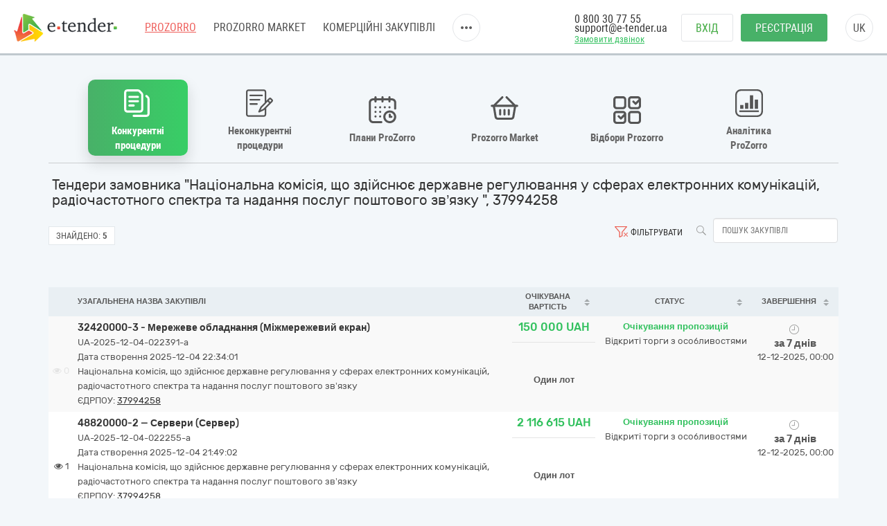

--- FILE ---
content_type: text/html; charset=utf-8
request_url: https://gov.e-tender.ua/edrpouSearch/37994258
body_size: 17282
content:
<!doctype html><html ng-class="{'styleDarkShare' : ng_localStorage.siteSettings.css === 'styleDarkShare',
                 'styleLightShare' : ng_localStorage.siteSettings.css !== 'styleDarkShare' }" lang=UK ng-app=app ng-strict-di=true ng-controller="layoutProzorroCtrl as vm" class="ng-scope styleLightShare"><head><style>[uib-typeahead-popup].dropdown-menu{display:block;}</style><style>.uib-time input{width:50px;}</style><style>[uib-tooltip-popup].tooltip.top-left > .tooltip-arrow,[uib-tooltip-popup].tooltip.top-right > .tooltip-arrow,[uib-tooltip-popup].tooltip.bottom-left > .tooltip-arrow,[uib-tooltip-popup].tooltip.bottom-right > .tooltip-arrow,[uib-tooltip-popup].tooltip.left-top > .tooltip-arrow,[uib-tooltip-popup].tooltip.left-bottom > .tooltip-arrow,[uib-tooltip-popup].tooltip.right-top > .tooltip-arrow,[uib-tooltip-popup].tooltip.right-bottom > .tooltip-arrow,[uib-tooltip-html-popup].tooltip.top-left > .tooltip-arrow,[uib-tooltip-html-popup].tooltip.top-right > .tooltip-arrow,[uib-tooltip-html-popup].tooltip.bottom-left > .tooltip-arrow,[uib-tooltip-html-popup].tooltip.bottom-right > .tooltip-arrow,[uib-tooltip-html-popup].tooltip.left-top > .tooltip-arrow,[uib-tooltip-html-popup].tooltip.left-bottom > .tooltip-arrow,[uib-tooltip-html-popup].tooltip.right-top > .tooltip-arrow,[uib-tooltip-html-popup].tooltip.right-bottom > .tooltip-arrow,[uib-tooltip-template-popup].tooltip.top-left > .tooltip-arrow,[uib-tooltip-template-popup].tooltip.top-right > .tooltip-arrow,[uib-tooltip-template-popup].tooltip.bottom-left > .tooltip-arrow,[uib-tooltip-template-popup].tooltip.bottom-right > .tooltip-arrow,[uib-tooltip-template-popup].tooltip.left-top > .tooltip-arrow,[uib-tooltip-template-popup].tooltip.left-bottom > .tooltip-arrow,[uib-tooltip-template-popup].tooltip.right-top > .tooltip-arrow,[uib-tooltip-template-popup].tooltip.right-bottom > .tooltip-arrow,[uib-popover-popup].popover.top-left > .arrow,[uib-popover-popup].popover.top-right > .arrow,[uib-popover-popup].popover.bottom-left > .arrow,[uib-popover-popup].popover.bottom-right > .arrow,[uib-popover-popup].popover.left-top > .arrow,[uib-popover-popup].popover.left-bottom > .arrow,[uib-popover-popup].popover.right-top > .arrow,[uib-popover-popup].popover.right-bottom > .arrow,[uib-popover-html-popup].popover.top-left > .arrow,[uib-popover-html-popup].popover.top-right > .arrow,[uib-popover-html-popup].popover.bottom-left > .arrow,[uib-popover-html-popup].popover.bottom-right > .arrow,[uib-popover-html-popup].popover.left-top > .arrow,[uib-popover-html-popup].popover.left-bottom > .arrow,[uib-popover-html-popup].popover.right-top > .arrow,[uib-popover-html-popup].popover.right-bottom > .arrow,[uib-popover-template-popup].popover.top-left > .arrow,[uib-popover-template-popup].popover.top-right > .arrow,[uib-popover-template-popup].popover.bottom-left > .arrow,[uib-popover-template-popup].popover.bottom-right > .arrow,[uib-popover-template-popup].popover.left-top > .arrow,[uib-popover-template-popup].popover.left-bottom > .arrow,[uib-popover-template-popup].popover.right-top > .arrow,[uib-popover-template-popup].popover.right-bottom > .arrow{top:auto;bottom:auto;left:auto;right:auto;margin:0;}[uib-popover-popup].popover,[uib-popover-html-popup].popover,[uib-popover-template-popup].popover{display:block !important;}</style><style>.uib-datepicker-popup.dropdown-menu{display:block;float:none;margin:0;}.uib-button-bar{padding:10px 9px 2px;}</style><style>.uib-position-measure{display:block !important;visibility:hidden !important;position:absolute !important;top:-9999px !important;left:-9999px !important;}.uib-position-scrollbar-measure{position:absolute !important;top:-9999px !important;width:50px !important;height:50px !important;overflow:scroll !important;}.uib-position-body-scrollbar-measure{overflow:scroll !important;}</style><style>.uib-datepicker .uib-title{width:100%;}.uib-day button,.uib-month button,.uib-year button{min-width:100%;}.uib-left,.uib-right{width:100%}</style><style>.ng-animate.item:not(.left):not(.right){-webkit-transition:0s ease-in-out left;transition:0s ease-in-out left}</style><style>@charset "UTF-8";[ng\:cloak],[ng-cloak],[data-ng-cloak],[x-ng-cloak],.ng-cloak,.x-ng-cloak,.ng-hide:not(.ng-hide-animate){display:none !important;}ng\:form{display:block;}.ng-animate-shim{visibility:hidden;}.ng-anchor{position:absolute;}</style><base href=/ ><meta charset=utf-8><meta http-equiv=X-UA-Compatible content="IE=edge"><meta name=viewport content="width=device-width,initial-scale=1"><title>Державні закупівлі "Національна комісія, що здійснює державне регулювання у сферах електронних комунікацій, радіочастотного спектра та надання послуг поштового зв’язку ", 37994258 | E-tender</title><meta name=description content="Державні закупівлі &quot;Національна комісія, що здійснює державне регулювання у сферах електронних комунікацій, радіочастотного спектра та надання послуг поштового зв’язку
&quot;, 37994258 на майданчику E-Tender ⭐Зручний пошук тендерів Прозоро ⭐Реєстрація в 3 кроки ✅ Почніть прямо зараз!"><link rel=icon href=/favicon.ico type=image/x-icon><link rel=alternate hreflang=UK ng-attr-href={{absUrl}} href=https://gov.e-tender.ua/edrpouSearch/37994258><link rel=canonical ng-attr-href={{absUrl}} href=https://gov.e-tender.ua/edrpouSearch/37994258><link href="/Bundles/App/vendor/css?v=CcyM8z91bnF4cxZC85cZ55x9wNS4pG6hfi6tAR4uUMo1" rel=stylesheet><!--[if lt IE 9]>
        
        
    <![endif]--><style></style><meta rel=x-prerender-render-id content=c758c21a-356d-4e2d-8101-051af8d3bb7f><meta rel=x-prerender-render-at content=2025-12-04T20:34:10.363Z></head><body ng-class="{'clear-padding' : isIframe, 'closed' : winW < 1200, 'open' : winW >= 1200, 'isIframe': isIframe}" class="e-tender open" ng-click="ng_localStorage.isAuthorized &amp;&amp; resetTimeOutSession()" ng-mousemove="ng_localStorage.isAuthorized &amp;&amp; resetTimeOutSession()" style="padding-right: 0px;"><div ng-class="{'isAuthorized' : ng_localStorage.isAuthorized, 'noAuthorized' : !ng_localStorage.isAuthorized}" class="noAuthorized preBody"><noscript><iframe src="https://www.googletagmanager.com/ns.html?id=GTM-NZ99J2P" height=0 width=0 style="display: none; visibility: hidden"></iframe></noscript><div id=container class=""><div class=content_body><div ng-class="{'content': ng_localStorage.isAuthorized, 'content_logout': !ng_localStorage.isAuthorized}" style="transition: all 0.15s ease-in-out 0s; position: relative; min-height: 718px;" class="content_logout mob_top"><div class=wrapper><div class="mainPageWidth preWrapper w1180" ng-class="{'container': ng_localStorage.isAuthorized, 'w1180': !ng_localStorage.isAuthorized &amp;&amp; !isIframe}"><div class=min-height><div role=navigation ng-if=!isIframe ng-controller="headerCtrl as vm" class=ng-scope><header class=hidden-print><div class=container><div class=left-side><span itemscope="" itemtype=http://schema.org/Organization><meta itemprop=name content=E-tender.UA><meta itemprop=logo src=/Content/images/logo.png><meta itemprop=email content=support@e-tender.biz><meta itemprop=address content="вул. М.Пимоненка, буд. 13, корпус 5-А, 3 поверх, офіс 32-33, БЦ Форум, м. Київ, 04050"><meta itemprop=telephone content="+38 (044) 392-36-82"></span><span itemprop=address itemscope="" itemtype=http://schema.org/PostalAddress><meta itemprop=addressCountry content=Україна><meta itemprop=postalCode content=04080><meta itemprop=url content=""></span><a href=https://e-tender.ua/ class="hidden-print logo" rel="noindex, nofollow"><div class="sprit_logoblack logo-header"></div></a><input type=hidden class=site-lang value=ua autocomplete=off><ul class=main-menu><li><a href=/ class="menu-item prozorro_url prozorro_url-cative" ng-click=switchSite()>PROZORRO</a><div class=hint>Державні закупівлі</div></li><li><a href=/v2/ProzorroMarket target=_self rel="noindex, nofollow">PROZORRO MARKET</a></li><li><a href=https://biz.e-tender.ua/v2/auth/home/all-tenders ng-click=switchSite() class="menu-item commerce_e-tender-href rialto_ur" rel="noindex, nofollow">Комерційні закупівлі</a></li><li><a href=https://e-tender.ua/prozorro-prodagy ng-click=switchSite() rel="noindex, nofollow">Prozorro.Продажі</a><div class=hint>Аукціони з продажу та оренди</div></li><li><a href=https://e-tender.ua/navchannya ng-click=switchSite() rel="noindex, nofollow">Навчання</a></li><li><a href=https://e-tender.ua/kontakty ng-click=switchSite() rel="noindex, nofollow">Контакти</a></li></ul><div class=other-menu><div class=sprit_more-menu></div><ul><li><a href="" class="menu-item prozorro_url" ng-click=switchSite()>PROZORRO</a></li><li><a href=/v2/ProzorroMarket target=_self rel="noindex, nofollow">PROZORRO MARKET</a></li><li><a href=https://biz.e-tender.ua/v2/auth/home/all-tenders ng-click=switchSite() class="menu-item commerce_e-tender-href rialto_ur" rel="noindex, nofollow">Комерційні закупівлі</a></li><li><a href=https://e-tender.ua/prozorro-prodagy ng-click=switchSite() rel="noindex, nofollow">Prozorro.Продажі</a></li><li><a href=https://e-tender.ua/navchannya ng-click=switchSite() rel="noindex, nofollow">Навчання</a></li><li><a href=https://e-tender.ua/kontakty ng-click=switchSite() rel="noindex, nofollow">Контакти</a></li></ul></div></div><div class=right-side><div class=phones><div class="hidden-print call-back"><a class="fwn green" data-toggle=modal data-target=#call-back>Замовити дзвінок</a></div><a ng-href=tel:0800307755 href=tel:0800307755>0 800 30 77 55</a><div class=mail><a href=mailto:support@e-tender.ua>support@e-tender.ua</a></div></div><div class="hidden-print buttons" ng-hide=ng_localStorage.isAuthorized><a id=login href=login rel=nofollow class="btn login">Вхід </a><a href=/v2/register target=_self rel=nofollow class="btn btn-green registration">Реєстрація</a></div><div class="hidden-print langs ttu"><span class=ng-binding>uk</span><ul><li ng-repeat="language in vm.languages" ng-hide="vm.currentLanguage.name == language.name" class=ng-scope><a ng-click=changeLocalization(language.name) target=_self class=ng-binding>en</a></li><li ng-repeat="language in vm.languages" ng-hide="vm.currentLanguage.name == language.name" class="ng-scope ng-hide"><a ng-click=changeLocalization(language.name) target=_self class=ng-binding>uk</a></li></ul></div><div class="cp hidden-print login-menu" ng-hide=ng_localStorage.isAuthorized><div class=cont><a href=javascript:; class=close><div class=sprit_x></div></a><a href=login rel=nofollow class="btn login pt0">Вхід </a><a href=/v2/register target=_self rel=nofollow class="btn btn-green registration pt0">Реєстрація</a></div></div><div class="cp sprit_user"></div></div><div class=mobile-menu><div class=sprit_more-menu></div><ul><li><a href="" ng-click=switchSite()>PROZORRO</a></li><li><a href=/v2/ProzorroMarket target=_self rel="noindex, nofollow">PROZORRO MARKET</a></li><li><a href=https://biz.e-tender.ua/v2/auth/home/all-tenders ng-click=switchSite() class=commerce_e-tender-href rel="noindex, nofollow">Комерційні закупівлі</a></li><li><a href=https://e-tender.ua/prozorro-prodagy ng-click=switchSite() rel="noindex, nofollow">Prozorro.Продажі</a></li><li><a href=https://e-tender.ua/navchannya ng-click=switchSite() rel="noindex, nofollow">Навчання</a></li><li><a href=https://e-tender.ua/kontakty ng-click=switchSite() rel="noindex, nofollow">Контакти</a></li></ul></div></div></header></div><div ng-include="'alertMainPage'" class=ng-scope></div><div class="angular-animation-container main-container"><div ui-view="" ng-class="{'shuffle-animation': !$root.disableRouteAppearAnimation}" class="ng-scope shuffle-animation" style=""><div ng-controller=homeCtrl class=ng-scope><tender-table class=ng-isolate-scope><div ng-if=!isIframe class="ng-scope tender-table"><tender-table-main><div ng-switch=switchedBlock><div class=main-content><div ng-class="showMenuBlocks() ? 'texy-navi scrollNavigationX' : 'icon-navigation'" class="icon-navigation prozorroNavigation"><navigation-block navigation=navigation need-to-set-page=true need-reset-transform-label=!ng_localStorage.isAuthorized class=ng-isolate-scope><ul class=orgMenu><li id=naviTitle0 class="active open-selective" ng-if=navi.show ng-repeat="navi in navigation" ng-class="{'active' : navi.active, 'cp' : !navi.active}" ng-click="!navi.active &amp;&amp; changeView(navi.type);"><div ng-if=navi.imgClass class="iconNavi navigation-icon navigation-icon__open-selective">�</div><span class="ng-binding w100 text-transform-none" ng-class="{'text-transform-none': needResetTransformLabel}">Конкурентні процедури</span></li><li id=naviTitle1 class="cp limited" ng-if=navi.show ng-repeat="navi in navigation" ng-class="{'active' : navi.active, 'cp' : !navi.active}" ng-click="!navi.active &amp;&amp; changeView(navi.type);"><div ng-if=navi.imgClass class="iconNavi navigation-icon navigation-icon__limited">�</div><span class="ng-binding w100 text-transform-none" ng-class="{'text-transform-none': needResetTransformLabel}">Неконкурентні процедури</span></li><li id=naviTitle2 class="cp plans" ng-if=navi.show ng-repeat="navi in navigation" ng-class="{'active' : navi.active, 'cp' : !navi.active}" ng-click="!navi.active &amp;&amp; changeView(navi.type);"><div ng-if=navi.imgClass class="iconNavi navigation-icon navigation-icon__plans">�</div><span class="ng-binding w100 text-transform-none" ng-class="{'text-transform-none': needResetTransformLabel}">Плани ProZorro</span></li><li id=naviTitle3 class="cp eCatalog" ng-if=navi.show ng-repeat="navi in navigation" ng-class="{'active' : navi.active, 'cp' : !navi.active}" ng-click="!navi.active &amp;&amp; changeView(navi.type);"><div ng-if=navi.imgClass class="iconNavi navigation-icon navigation-icon__market">�</div><span class="ng-binding w100 text-transform-none" ng-class="{'text-transform-none': needResetTransformLabel}">Prozorro Market </span><a ng-if=navi.href class="ng-scope navigation-link" ng-href=v2/ProzorroMarket target=_self id=go-to_eCatalog href=v2/ProzorroMarket></a></li><li id=naviTitle4 class="cp prozorroFrameworks" ng-if=navi.show ng-repeat="navi in navigation" ng-class="{'active' : navi.active, 'cp' : !navi.active}" ng-click="!navi.active &amp;&amp; changeView(navi.type);"><div ng-if=navi.imgClass class="iconNavi navigation-icon navigation-icon__frameworks">�</div><span class="ng-binding w100 text-transform-none" ng-class="{'text-transform-none': needResetTransformLabel}">Відбори Prozorro </span><a ng-if=navi.href class="ng-scope navigation-link" ng-href=v2/Frameworks/OpenFrameworksList target=_self id=go-to_prozorroFrameworks href=v2/Frameworks/OpenFrameworksList></a></li><li id=naviTitle5 class="cp proZorroAnalytics" ng-if=navi.show ng-repeat="navi in navigation" ng-class="{'active' : navi.active, 'cp' : !navi.active}" ng-click="!navi.active &amp;&amp; changeView(navi.type);"><div ng-if=navi.imgClass class="iconNavi navigation-icon navigation-icon__analytics">�</div><span class="ng-binding w100 text-transform-none" ng-class="{'text-transform-none': needResetTransformLabel}">Аналітика ProZorro</span></li></ul></navigation-block></div><div class=ml5><h1 ng-if=getTenderTableMainTitle() class="ng-scope ng-binding fs20">Тендери замовника "Національна комісія, що здійснює державне регулювання у сферах електронних комунікацій, радіочастотного спектра та надання послуг поштового зв’язку ", 37994258</h1></div><div ng-switch-when=tenders class=ng-scope><div ng-include="'tenderTableTopFilters from cache'" class=ng-scope><div id=topFilters class="ng-scope pt8 topFilters"><div class=row-search><ul class=btn-and-search><li class=serch-input><a class="btn-search fl" ng-click=search()><span class="icon search"></span></a> <input class="ng-valid ng-pristine ng-untouched ng-empty form-control ng-valid-maxlength fl input-search ml5" typeahead="cookieObj for cookieObj in savedObjList | filter:$viewValue " placeholder="Пошук закупівлі" maxlength=30 ng-model=filter.title ng-keyup="$event.keyCode == 13 &amp;&amp; search()" typeahead-show-hint=true typeahead-min-length=0></li><li ng-show="isAuthorized() &amp;&amp; !hideSearchTemplates" class="ng-hide searchTemplates"><a class="cp dropdown-toggle fl" ng-click=getSearchTemplates()><span class="icon bag"></span> <span class="ng-binding filter-text">Шаблони пошуку</span></a></li><li><span ng-show=showClearFilterButton ng-click=clearAllFiltersAndTmpl() class="cp filters-clear icon" style=""></span> <a class="ng-binding fl cp dropdown-toggle" data-toggle=modal data-target=#tenderSearch><span ng-show=!showClearFilterButton class="ng-hide filters icon" style=""></span> Фільтрувати</a></li></ul></div><div class=battons-block><ul><li><div class=found><span class=ng-binding>Знайдено:</span> <b class=ng-binding>5</b></div></li><li ng-show=isAuthorized() class=ng-hide><span class="ng-binding btn ng-isolate-scope btn-empty btn-sm span-tenders-02" ng-disabled=blockDownloadExcel click-and-block="blockDownloadExcel || getTendersExcel()"><i class="fa fa-refresh"></i> Отримати Excel</span></li></ul></div><div class="ng-scope fl panel-default tenderTableIsNoframe" ng-if=!isIframe><div><div class="ng-hide col-sm-12" ng-show=isOperator()><div class=form-group><div class="text-right checkbox"><label class="ng-binding control-label"><input type=checkbox id=customer ng-disabled=dsbl name=customer ng-model=isShowOnlyTendersCreatedOnOurSite class="ng-valid ng-pristine ng-untouched ng-empty"> Відображати лише тендери, створені на майданчику e-tender</label></div></div></div></div></div></div><div ng-include="" src="'tenderSearchDirective from cache'" class=ng-scope><form name=tenderSearchForm ng-keyup="$event.keyCode == 13 &amp;&amp; search()" class="ng-scope ng-pristine ng-valid ng-valid-max ng-valid-maxlength ng-valid-min ng-valid-minlength ng-valid-pattern ng-valid-required"><div class="fade modal" id=tenderSearch tabindex=-1 role=dialog style=display:none><div class=modal-dialog><div class=modal-content id=searchParameters><div class=modal-header><button type=button class=close ng-click="hideModal('#tenderSearch')">×</button><h4 class="ng-binding modal-title">Фільтрувати</h4></div><div class=modal-body><div class=row><div class="ng-binding col-sm-4">Статус</div><div class="col-sm-8 scc"><div class=input-group><span class=input-group-addon><label class=label><i class=fa></i></label> </span><input class="ng-valid ng-pristine ng-untouched form-control ng-not-empty" aria-label=... id=statusSearchText ng-model=statusSearchText placeholder=Всі disabled=""><div class="input-group-btn dropdown" dropdown="" is-open=$parent.isStatOpen auto-close=outsideClick><button type=button class="btn btn-default dropdown-toggle" data-toggle=dropdown><span class=caret></span></button><ul class="dropdown-menu checkbox dropdown-menu-right" role=menu style=width:320px;padding-left:35px><li ng-repeat="status in statusDictionary" class=ng-scope><label class="ng-binding checkbox"><input type=checkbox ng-model=checkedStatuses[$index] ng-click="changeSelection(status, checkedStatuses[$index])" class="ng-valid ng-pristine ng-untouched ng-not-empty"><label class="label label-info"><i class=fa></i></label> Період уточнень</label></li><li ng-repeat="status in statusDictionary" class=ng-scope><label class="ng-binding checkbox"><input type=checkbox ng-model=checkedStatuses[$index] ng-click="changeSelection(status, checkedStatuses[$index])" class="ng-valid ng-pristine ng-untouched ng-not-empty"><label class="label label-success"><i class=fa></i></label> Очікування пропозицій</label></li><li ng-repeat="status in statusDictionary" class=ng-scope><label class="ng-binding checkbox"><input type=checkbox ng-model=checkedStatuses[$index] ng-click="changeSelection(status, checkedStatuses[$index])" class="ng-valid ng-pristine ng-untouched ng-empty"><label class="label label-warning"><i class=fa></i></label> Прекваліфікація</label></li><li ng-repeat="status in statusDictionary" class=ng-scope><label class="ng-binding checkbox"><input type=checkbox ng-model=checkedStatuses[$index] ng-click="changeSelection(status, checkedStatuses[$index])" class="ng-valid ng-pristine ng-untouched ng-empty"><label class="label label-danger"><i class=fa></i></label> Прекваліфікація (період оскаржень)</label></li><li ng-repeat="status in statusDictionary" class=ng-scope><label class="ng-binding checkbox"><input type=checkbox ng-model=checkedStatuses[$index] ng-click="changeSelection(status, checkedStatuses[$index])" class="ng-valid ng-pristine ng-untouched ng-empty"><label class=label><i class=fa></i></label> Перший проміжний етап</label></li><li ng-repeat="status in statusDictionary" class=ng-scope><label class="ng-binding checkbox"><input type=checkbox ng-model=checkedStatuses[$index] ng-click="changeSelection(status, checkedStatuses[$index])" class="ng-valid ng-pristine ng-untouched ng-empty"><label class=label><i class=fa></i></label> Другий проміжний етап</label></li><li ng-repeat="status in statusDictionary" class=ng-scope><label class="ng-binding checkbox"><input type=checkbox ng-model=checkedStatuses[$index] ng-click="changeSelection(status, checkedStatuses[$index])" class="ng-valid ng-pristine ng-untouched ng-empty"><label class="label label-warning"><i class=fa></i></label> Період аукціону</label></li><li ng-repeat="status in statusDictionary" class=ng-scope><label class="ng-binding checkbox"><input type=checkbox ng-model=checkedStatuses[$index] ng-click="changeSelection(status, checkedStatuses[$index])" class="ng-valid ng-pristine ng-untouched ng-empty"><label class="label label-warning"><i class=fa></i></label> Кваліфікація переможця</label></li><li ng-repeat="status in statusDictionary" class=ng-scope><label class="ng-binding checkbox"><input type=checkbox ng-model=checkedStatuses[$index] ng-click="changeSelection(status, checkedStatuses[$index])" class="ng-valid ng-pristine ng-untouched ng-empty"><label class=label><i class=fa></i></label> Кваліфікація переможців (період оскарження)</label></li><li ng-repeat="status in statusDictionary" class=ng-scope><label class="ng-binding checkbox"><input type=checkbox ng-model=checkedStatuses[$index] ng-click="changeSelection(status, checkedStatuses[$index])" class="ng-valid ng-pristine ng-untouched ng-empty"><label class="label label-danger"><i class=fa></i></label> Пропозиції розглянуто</label></li><li ng-repeat="status in statusDictionary" class=ng-scope><label class="ng-binding checkbox"><input type=checkbox ng-model=checkedStatuses[$index] ng-click="changeSelection(status, checkedStatuses[$index])" class="ng-valid ng-pristine ng-untouched ng-empty"><label class="label label-primary"><i class=fa></i></label> Закупівля не відбулась</label></li><li ng-repeat="status in statusDictionary" class=ng-scope><label class="ng-binding checkbox"><input type=checkbox ng-model=checkedStatuses[$index] ng-click="changeSelection(status, checkedStatuses[$index])" class="ng-valid ng-pristine ng-untouched ng-empty"><label class="label label-danger"><i class=fa></i></label> Завершена закупівля</label></li><li ng-repeat="status in statusDictionary" class=ng-scope><label class="ng-binding checkbox"><input type=checkbox ng-model=checkedStatuses[$index] ng-click="changeSelection(status, checkedStatuses[$index])" class="ng-valid ng-pristine ng-untouched ng-empty"><label class="label label-primary"><i class=fa></i></label> Торги відмінено</label></li><li class=divider></li><li><a href="" ng-click="changeSelection(); closeStatDropDown();" class=ng-binding><label class="label label-default"><i class=fa></i></label> Всі</a></li><li ng-show="procurementMethod == 'open'" class=ng-hide><a href="" ng-click="selectNotArchived(); closeStatDropDown();" class=ng-binding><label class="label label-default"><i class=fa></i></label> Всі (без архівних)</a></li></ul></div></div></div></div><br><div class=row><div class="ng-binding col-sm-4">Тип процедури</div><div class=col-sm-8><div class="input-group col-xs-12" id=procTypesFilter style="zoom: 1;"><input class="ng-valid ng-pristine ng-untouched ng-empty form-control" aria-label=... ng-model=procTypeSearchText placeholder=Всі disabled=""><div class="input-group-btn dropdown" dropdown="" is-open=$parent.isProcTypOpen auto-close=outsideClick><button type=button class="btn btn-default dropdown-toggle" data-toggle=dropdown ng-init=getProcTypes()><span class=caret></span></button><ul class="dropdown-menu checkbox dropdown-menu-right" role=menu style=width:420px;padding-left:35px><li ng-repeat="procType in procTypesDictionary" class=ng-scope style=""><label class="ng-binding checkbox"><input type=checkbox ng-model=checkedProcTypes[$index] ng-click="changeSelProcTypes(procType, checkedProcTypes[$index])" class="ng-valid ng-pristine ng-untouched ng-empty"> Відкриті торги з особливостями</label></li><li ng-repeat="procType in procTypesDictionary" class=ng-scope><label class="ng-binding checkbox"><input type=checkbox ng-model=checkedProcTypes[$index] ng-click="changeSelProcTypes(procType, checkedProcTypes[$index])" class="ng-valid ng-pristine ng-untouched ng-empty"> Відкриті торги з публікацією англійською мовою</label></li><li ng-repeat="procType in procTypesDictionary" class=ng-scope><label class="ng-binding checkbox"><input type=checkbox ng-model=checkedProcTypes[$index] ng-click="changeSelProcTypes(procType, checkedProcTypes[$index])" class="ng-valid ng-pristine ng-untouched ng-empty"> Відкриті торги</label></li><li ng-repeat="procType in procTypesDictionary" class=ng-scope><label class="ng-binding checkbox"><input type=checkbox ng-model=checkedProcTypes[$index] ng-click="changeSelProcTypes(procType, checkedProcTypes[$index])" class="ng-valid ng-pristine ng-untouched ng-empty"> Переговорна процедура для потреб оборони</label></li><li ng-repeat="procType in procTypesDictionary" class=ng-scope><label class="ng-binding checkbox"><input type=checkbox ng-model=checkedProcTypes[$index] ng-click="changeSelProcTypes(procType, checkedProcTypes[$index])" class="ng-valid ng-pristine ng-untouched ng-empty"> Спрощена закупівля</label></li><li ng-repeat="procType in procTypesDictionary" class=ng-scope><label class="ng-binding checkbox"><input type=checkbox ng-model=checkedProcTypes[$index] ng-click="changeSelProcTypes(procType, checkedProcTypes[$index])" class="ng-valid ng-pristine ng-untouched ng-empty"> Відбір для закупівлі за рамковою угодою</label></li><li ng-repeat="procType in procTypesDictionary" class=ng-scope><label class="ng-binding checkbox"><input type=checkbox ng-model=checkedProcTypes[$index] ng-click="changeSelProcTypes(procType, checkedProcTypes[$index])" class="ng-valid ng-pristine ng-untouched ng-empty"> Укладання рамкової угоди</label></li><li ng-repeat="procType in procTypesDictionary" class=ng-scope><label class="ng-binding checkbox"><input type=checkbox ng-model=checkedProcTypes[$index] ng-click="changeSelProcTypes(procType, checkedProcTypes[$index])" class="ng-valid ng-pristine ng-untouched ng-empty"> Конкурентний діалог з публікацією англійською мовою 1-ий етап</label></li><li ng-repeat="procType in procTypesDictionary" class=ng-scope><label class="ng-binding checkbox"><input type=checkbox ng-model=checkedProcTypes[$index] ng-click="changeSelProcTypes(procType, checkedProcTypes[$index])" class="ng-valid ng-pristine ng-untouched ng-empty"> Конкурентний діалог з публікацією англійською мовою 2-ий етап</label></li><li ng-repeat="procType in procTypesDictionary" class=ng-scope><label class="ng-binding checkbox"><input type=checkbox ng-model=checkedProcTypes[$index] ng-click="changeSelProcTypes(procType, checkedProcTypes[$index])" class="ng-valid ng-pristine ng-untouched ng-empty"> Конкурентний діалог 1-ий етап</label></li><li ng-repeat="procType in procTypesDictionary" class=ng-scope><label class="ng-binding checkbox"><input type=checkbox ng-model=checkedProcTypes[$index] ng-click="changeSelProcTypes(procType, checkedProcTypes[$index])" class="ng-valid ng-pristine ng-untouched ng-empty"> Конкурентний діалог 2-ий етап</label></li><li ng-repeat="procType in procTypesDictionary" class=ng-scope><label class="ng-binding checkbox"><input type=checkbox ng-model=checkedProcTypes[$index] ng-click="changeSelProcTypes(procType, checkedProcTypes[$index])" class="ng-valid ng-pristine ng-untouched ng-empty"> Тендер</label></li><li ng-repeat="procType in procTypesDictionary" class=ng-scope><label class="ng-binding checkbox"><input type=checkbox ng-model=checkedProcTypes[$index] ng-click="changeSelProcTypes(procType, checkedProcTypes[$index])" class="ng-valid ng-pristine ng-untouched ng-empty"> Відкриті торги для закупівлі енергосервісу</label></li><li ng-repeat="procType in procTypesDictionary" class=ng-scope><label class="ng-binding checkbox"><input type=checkbox ng-model=checkedProcTypes[$index] ng-click="changeSelProcTypes(procType, checkedProcTypes[$index])" class="ng-valid ng-pristine ng-untouched ng-empty"> Запит (ціни) пропозицій</label></li><li ng-repeat="procType in procTypesDictionary" class=ng-scope><label class="ng-binding checkbox"><input type=checkbox ng-model=checkedProcTypes[$index] ng-click="changeSelProcTypes(procType, checkedProcTypes[$index])" class="ng-valid ng-pristine ng-untouched ng-empty"> Торги за правилами організатора</label></li><li ng-repeat="procType in procTypesDictionary" class=ng-scope><label class="ng-binding checkbox"><input type=checkbox ng-model=checkedProcTypes[$index] ng-click="changeSelProcTypes(procType, checkedProcTypes[$index])" class="ng-valid ng-pristine ng-untouched ng-empty"> Спрощені торги із застосуванням електронної системи закупівель</label></li><li class=divider></li><li><a href="" ng-click="changeSelProcTypes(null, true); closeProcTypDropDown();" class=ng-binding><label class="label label-default"></label> Всі</a></li></ul></div></div></div></div><br><customer-region vm=vModel class=ng-isolate-scope><div class=row><div class="ng-scope ng-binding col-sm-4" ng-if=!ctrl.vm.isMarlet>Регіон замовника</div><div ng-class="!ctrl.vm.isMarlet ? 'col-sm-8' : 'col-sm-12'" class=col-sm-8><div class="input-group col-xs-12" id=regionsFilter style="zoom: 1;"><input class="ng-valid ng-pristine ng-untouched ng-empty form-control" aria-label=... ng-model=ctrl.vm.regionsSearchText placeholder=Всі disabled=""><div class="input-group-btn dropdown" dropdown="" is-open=ctrl.$parent.isRegionsOpen auto-close=outsideClick><button type=button class="btn btn-default dropdown-toggle" data-toggle=dropdown ng-init=ctrl.vm.getRegions()><span class=caret></span></button><ul class="dropdown-menu checkbox dropdown-menu-right" role=menu style=width:420px;padding-left:35px><li ng-repeat="region in ctrl.vm.regionsDictionary" class=ng-scope style=""><label class="ng-scope ng-binding checkbox" ng-if="region.title != $root.source('Sevastopol')"><input type=checkbox ng-model=ctrl.vm.checkedRegions[$index] ng-click="ctrl.changeSelRegions(region, ctrl.vm.checkedRegions[$index])" ng-disabled="region.title == $root.source('Crimea')" class="ng-valid ng-pristine ng-untouched ng-empty"> Автономна Республіка Крим</label></li><li ng-repeat="region in ctrl.vm.regionsDictionary" class=ng-scope><label class="ng-scope ng-binding checkbox" ng-if="region.title != $root.source('Sevastopol')"><input type=checkbox ng-model=ctrl.vm.checkedRegions[$index] ng-click="ctrl.changeSelRegions(region, ctrl.vm.checkedRegions[$index])" ng-disabled="region.title == $root.source('Crimea')" class="ng-valid ng-pristine ng-untouched ng-empty"> Вінницька область</label></li><li ng-repeat="region in ctrl.vm.regionsDictionary" class=ng-scope><label class="ng-scope ng-binding checkbox" ng-if="region.title != $root.source('Sevastopol')"><input type=checkbox ng-model=ctrl.vm.checkedRegions[$index] ng-click="ctrl.changeSelRegions(region, ctrl.vm.checkedRegions[$index])" ng-disabled="region.title == $root.source('Crimea')" class="ng-valid ng-pristine ng-untouched ng-empty"> Волинська область</label></li><li ng-repeat="region in ctrl.vm.regionsDictionary" class=ng-scope><label class="ng-scope ng-binding checkbox" ng-if="region.title != $root.source('Sevastopol')"><input type=checkbox ng-model=ctrl.vm.checkedRegions[$index] ng-click="ctrl.changeSelRegions(region, ctrl.vm.checkedRegions[$index])" ng-disabled="region.title == $root.source('Crimea')" class="ng-valid ng-pristine ng-untouched ng-empty"> Дніпропетровська область</label></li><li ng-repeat="region in ctrl.vm.regionsDictionary" class=ng-scope><label class="ng-scope ng-binding checkbox" ng-if="region.title != $root.source('Sevastopol')"><input type=checkbox ng-model=ctrl.vm.checkedRegions[$index] ng-click="ctrl.changeSelRegions(region, ctrl.vm.checkedRegions[$index])" ng-disabled="region.title == $root.source('Crimea')" class="ng-valid ng-pristine ng-untouched ng-empty"> Донецька область</label></li><li ng-repeat="region in ctrl.vm.regionsDictionary" class=ng-scope><label class="ng-scope ng-binding checkbox" ng-if="region.title != $root.source('Sevastopol')"><input type=checkbox ng-model=ctrl.vm.checkedRegions[$index] ng-click="ctrl.changeSelRegions(region, ctrl.vm.checkedRegions[$index])" ng-disabled="region.title == $root.source('Crimea')" class="ng-valid ng-pristine ng-untouched ng-empty"> Житомирська область</label></li><li ng-repeat="region in ctrl.vm.regionsDictionary" class=ng-scope><label class="ng-scope ng-binding checkbox" ng-if="region.title != $root.source('Sevastopol')"><input type=checkbox ng-model=ctrl.vm.checkedRegions[$index] ng-click="ctrl.changeSelRegions(region, ctrl.vm.checkedRegions[$index])" ng-disabled="region.title == $root.source('Crimea')" class="ng-valid ng-pristine ng-untouched ng-empty"> Закарпатська область</label></li><li ng-repeat="region in ctrl.vm.regionsDictionary" class=ng-scope><label class="ng-scope ng-binding checkbox" ng-if="region.title != $root.source('Sevastopol')"><input type=checkbox ng-model=ctrl.vm.checkedRegions[$index] ng-click="ctrl.changeSelRegions(region, ctrl.vm.checkedRegions[$index])" ng-disabled="region.title == $root.source('Crimea')" class="ng-valid ng-pristine ng-untouched ng-empty"> Запорізька область</label></li><li ng-repeat="region in ctrl.vm.regionsDictionary" class=ng-scope><label class="ng-scope ng-binding checkbox" ng-if="region.title != $root.source('Sevastopol')"><input type=checkbox ng-model=ctrl.vm.checkedRegions[$index] ng-click="ctrl.changeSelRegions(region, ctrl.vm.checkedRegions[$index])" ng-disabled="region.title == $root.source('Crimea')" class="ng-valid ng-pristine ng-untouched ng-empty"> Івано-Франківська область</label></li><li ng-repeat="region in ctrl.vm.regionsDictionary" class=ng-scope><label class="ng-scope ng-binding checkbox" ng-if="region.title != $root.source('Sevastopol')"><input type=checkbox ng-model=ctrl.vm.checkedRegions[$index] ng-click="ctrl.changeSelRegions(region, ctrl.vm.checkedRegions[$index])" ng-disabled="region.title == $root.source('Crimea')" class="ng-valid ng-pristine ng-untouched ng-empty"> Київська область</label></li><li ng-repeat="region in ctrl.vm.regionsDictionary" class=ng-scope><label class="ng-scope ng-binding checkbox" ng-if="region.title != $root.source('Sevastopol')"><input type=checkbox ng-model=ctrl.vm.checkedRegions[$index] ng-click="ctrl.changeSelRegions(region, ctrl.vm.checkedRegions[$index])" ng-disabled="region.title == $root.source('Crimea')" class="ng-valid ng-pristine ng-untouched ng-empty"> Кіровоградська область</label></li><li ng-repeat="region in ctrl.vm.regionsDictionary" class=ng-scope><label class="ng-scope ng-binding checkbox" ng-if="region.title != $root.source('Sevastopol')"><input type=checkbox ng-model=ctrl.vm.checkedRegions[$index] ng-click="ctrl.changeSelRegions(region, ctrl.vm.checkedRegions[$index])" ng-disabled="region.title == $root.source('Crimea')" class="ng-valid ng-pristine ng-untouched ng-empty"> Луганська область</label></li><li ng-repeat="region in ctrl.vm.regionsDictionary" class=ng-scope><label class="ng-scope ng-binding checkbox" ng-if="region.title != $root.source('Sevastopol')"><input type=checkbox ng-model=ctrl.vm.checkedRegions[$index] ng-click="ctrl.changeSelRegions(region, ctrl.vm.checkedRegions[$index])" ng-disabled="region.title == $root.source('Crimea')" class="ng-valid ng-pristine ng-untouched ng-empty"> Львівська область</label></li><li ng-repeat="region in ctrl.vm.regionsDictionary" class=ng-scope><label class="ng-scope ng-binding checkbox" ng-if="region.title != $root.source('Sevastopol')"><input type=checkbox ng-model=ctrl.vm.checkedRegions[$index] ng-click="ctrl.changeSelRegions(region, ctrl.vm.checkedRegions[$index])" ng-disabled="region.title == $root.source('Crimea')" class="ng-valid ng-pristine ng-untouched ng-empty"> м. Київ</label></li><li ng-repeat="region in ctrl.vm.regionsDictionary" class=ng-scope><label class="ng-scope ng-binding checkbox" ng-if="region.title != $root.source('Sevastopol')"><input type=checkbox ng-model=ctrl.vm.checkedRegions[$index] ng-click="ctrl.changeSelRegions(region, ctrl.vm.checkedRegions[$index])" ng-disabled="region.title == $root.source('Crimea')" class="ng-valid ng-pristine ng-untouched ng-empty"> м. Севастополь</label></li><li ng-repeat="region in ctrl.vm.regionsDictionary" class=ng-scope><label class="ng-scope ng-binding checkbox" ng-if="region.title != $root.source('Sevastopol')"><input type=checkbox ng-model=ctrl.vm.checkedRegions[$index] ng-click="ctrl.changeSelRegions(region, ctrl.vm.checkedRegions[$index])" ng-disabled="region.title == $root.source('Crimea')" class="ng-valid ng-pristine ng-untouched ng-empty"> Миколаївська область</label></li><li ng-repeat="region in ctrl.vm.regionsDictionary" class=ng-scope><label class="ng-scope ng-binding checkbox" ng-if="region.title != $root.source('Sevastopol')"><input type=checkbox ng-model=ctrl.vm.checkedRegions[$index] ng-click="ctrl.changeSelRegions(region, ctrl.vm.checkedRegions[$index])" ng-disabled="region.title == $root.source('Crimea')" class="ng-valid ng-pristine ng-untouched ng-empty"> Одеська область</label></li><li ng-repeat="region in ctrl.vm.regionsDictionary" class=ng-scope><label class="ng-scope ng-binding checkbox" ng-if="region.title != $root.source('Sevastopol')"><input type=checkbox ng-model=ctrl.vm.checkedRegions[$index] ng-click="ctrl.changeSelRegions(region, ctrl.vm.checkedRegions[$index])" ng-disabled="region.title == $root.source('Crimea')" class="ng-valid ng-pristine ng-untouched ng-empty"> Полтавська область</label></li><li ng-repeat="region in ctrl.vm.regionsDictionary" class=ng-scope><label class="ng-scope ng-binding checkbox" ng-if="region.title != $root.source('Sevastopol')"><input type=checkbox ng-model=ctrl.vm.checkedRegions[$index] ng-click="ctrl.changeSelRegions(region, ctrl.vm.checkedRegions[$index])" ng-disabled="region.title == $root.source('Crimea')" class="ng-valid ng-pristine ng-untouched ng-empty"> Рівненська область</label></li><li ng-repeat="region in ctrl.vm.regionsDictionary" class=ng-scope><label class="ng-scope ng-binding checkbox" ng-if="region.title != $root.source('Sevastopol')"><input type=checkbox ng-model=ctrl.vm.checkedRegions[$index] ng-click="ctrl.changeSelRegions(region, ctrl.vm.checkedRegions[$index])" ng-disabled="region.title == $root.source('Crimea')" class="ng-valid ng-pristine ng-untouched ng-empty"> Сумська область</label></li><li ng-repeat="region in ctrl.vm.regionsDictionary" class=ng-scope><label class="ng-scope ng-binding checkbox" ng-if="region.title != $root.source('Sevastopol')"><input type=checkbox ng-model=ctrl.vm.checkedRegions[$index] ng-click="ctrl.changeSelRegions(region, ctrl.vm.checkedRegions[$index])" ng-disabled="region.title == $root.source('Crimea')" class="ng-valid ng-pristine ng-untouched ng-empty"> Тернопільська область</label></li><li ng-repeat="region in ctrl.vm.regionsDictionary" class=ng-scope><label class="ng-scope ng-binding checkbox" ng-if="region.title != $root.source('Sevastopol')"><input type=checkbox ng-model=ctrl.vm.checkedRegions[$index] ng-click="ctrl.changeSelRegions(region, ctrl.vm.checkedRegions[$index])" ng-disabled="region.title == $root.source('Crimea')" class="ng-valid ng-pristine ng-untouched ng-empty"> Харківська область</label></li><li ng-repeat="region in ctrl.vm.regionsDictionary" class=ng-scope><label class="ng-scope ng-binding checkbox" ng-if="region.title != $root.source('Sevastopol')"><input type=checkbox ng-model=ctrl.vm.checkedRegions[$index] ng-click="ctrl.changeSelRegions(region, ctrl.vm.checkedRegions[$index])" ng-disabled="region.title == $root.source('Crimea')" class="ng-valid ng-pristine ng-untouched ng-empty"> Херсонська область</label></li><li ng-repeat="region in ctrl.vm.regionsDictionary" class=ng-scope><label class="ng-scope ng-binding checkbox" ng-if="region.title != $root.source('Sevastopol')"><input type=checkbox ng-model=ctrl.vm.checkedRegions[$index] ng-click="ctrl.changeSelRegions(region, ctrl.vm.checkedRegions[$index])" ng-disabled="region.title == $root.source('Crimea')" class="ng-valid ng-pristine ng-untouched ng-empty"> Хмельницька область</label></li><li ng-repeat="region in ctrl.vm.regionsDictionary" class=ng-scope><label class="ng-scope ng-binding checkbox" ng-if="region.title != $root.source('Sevastopol')"><input type=checkbox ng-model=ctrl.vm.checkedRegions[$index] ng-click="ctrl.changeSelRegions(region, ctrl.vm.checkedRegions[$index])" ng-disabled="region.title == $root.source('Crimea')" class="ng-valid ng-pristine ng-untouched ng-empty"> Черкаська область</label></li><li ng-repeat="region in ctrl.vm.regionsDictionary" class=ng-scope><label class="ng-scope ng-binding checkbox" ng-if="region.title != $root.source('Sevastopol')"><input type=checkbox ng-model=ctrl.vm.checkedRegions[$index] ng-click="ctrl.changeSelRegions(region, ctrl.vm.checkedRegions[$index])" ng-disabled="region.title == $root.source('Crimea')" class="ng-valid ng-pristine ng-untouched ng-empty"> Чернівецька область</label></li><li ng-repeat="region in ctrl.vm.regionsDictionary" class=ng-scope><label class="ng-scope ng-binding checkbox" ng-if="region.title != $root.source('Sevastopol')"><input type=checkbox ng-model=ctrl.vm.checkedRegions[$index] ng-click="ctrl.changeSelRegions(region, ctrl.vm.checkedRegions[$index])" ng-disabled="region.title == $root.source('Crimea')" class="ng-valid ng-pristine ng-untouched ng-empty"> Чернігівська область</label></li><li ng-repeat="region in ctrl.vm.regionsDictionary" class=ng-scope><label class="ng-scope ng-binding checkbox" ng-if="region.title != $root.source('Sevastopol')"><input type=checkbox ng-model=ctrl.vm.checkedRegions[$index] ng-click="ctrl.changeSelRegions(region, ctrl.vm.checkedRegions[$index])" ng-disabled="region.title == $root.source('Crimea')" class="ng-valid ng-pristine ng-untouched ng-empty"> Не вказано</label></li><li class=divider></li><li><a href="" ng-click="ctrl.changeSelRegions(null, true); ctrl.closeRegionsDropDown();" class=ng-binding><label class="label label-default"></label> Всі</a></li></ul></div></div></div></div></customer-region><br><tender-delivery-address delivery-addresses=filter.deliveryAddresses class=ng-isolate-scope><div class=row><div class="ng-binding col-sm-4">Адреса доставки</div><div class=col-sm-5><input class=form-control name=deliveryAddress disabled="" placeholder="Введіть адресу доставки"></div><div class=col-sm-3><input type=button class="btn btn-danger w100" value=Обрати data-toggle=modal data-target=#deliveryAddressModal></div></div><div class=row><div class=col-sm-4></div><div class=col-sm-8></div></div></tender-delivery-address><br><div class="row mb20" ng-class="{'has-error': tenderSearchForm.priceFrom.$error.pattern || tenderSearchForm.priceTo.$error.pattern || !isIntervalGood(filter.priceFrom, filter.priceTo)}"><div class="ng-binding col-sm-4">Очікувана вартість</div><div class=col-sm-4><decimal-mask-input input-id="'priceFrom'" input-name="'priceFrom'" data=filter.priceFrom is-nullable=true placeholder="$root.source('from')" min=0 class=ng-isolate-scope><input id=priceFrom ng-class="{'orange-border': orangeBorder}" class="ng-valid ng-pristine ng-untouched ng-empty form-control ng-valid-maxlength custom__form-control" placeholder=від ng-model=vm.value autocomplete=off ng-change=stringToNumber() ng-disabled="isDisabled || false" maxlength=false> <input type=number name=priceFrom class="ng-valid ng-pristine ng-untouched ng-empty form-control ng-valid-required dn ng-valid-max ng-valid-min" ng-model=data ng-required=isRequired ng-disabled="isDisabled || false" ng-min=0><style>.orange-border{border:1px solid #ffd104}</style></decimal-mask-input></div><div class=col-sm-4><decimal-mask-input input-id="'priceTo'" input-name="'priceTo'" data=filter.priceTo is-nullable=true placeholder="$root.source('until')" min=0 class=ng-isolate-scope><input id=priceTo ng-class="{'orange-border': orangeBorder}" class="ng-valid ng-pristine ng-untouched ng-empty form-control ng-valid-maxlength custom__form-control" placeholder=до ng-model=vm.value autocomplete=off ng-change=stringToNumber() ng-disabled="isDisabled || false" maxlength=false> <input type=number name=priceTo class="ng-valid ng-pristine ng-untouched ng-empty form-control ng-valid-required dn ng-valid-max ng-valid-min" ng-model=data ng-required=isRequired ng-disabled="isDisabled || false" ng-min=0><style>.orange-border{border:1px solid #ffd104}</style></decimal-mask-input></div></div><div class="row mb15 mt-10"><div class=col-sm-4></div><div class=col-sm-8><div class=help-inline><span ng-show="!isIntervalGood(filter.priceFrom, filter.priceTo)" class="ng-binding ng-hide">Перевірте інтервал</span> <span ng-show="tenderSearchForm.priceFrom.$error.pattern || tenderSearchForm.priceTo.$error.pattern" class="ng-binding ng-hide">Недопустимі символи</span></div></div></div><div class="ng-hide row mb20" ng-show=isPostPaymentDaysFilterShown()><div class="ng-binding col-sm-4">Післяоплата не пізніше ніж через (днів)</div><div class=col-sm-8><input type=number class="ng-valid ng-pristine ng-untouched ng-empty form-control ng-valid-min" name=postPaymentDays ng-model=filter.postPaymentDays min=0 ng-keypress=digitOnly($event)></div></div><div class="w100 mb10"><milestone-code-type is-required=false form-name=tenderSearchForm data=filter.milestoneCodeType is-financing-milestone=true search-form-location=true class=ng-isolate-scope><div class="row mb20"><div class="col-sm-4 leftBlockProc"><span class="ng-binding titleProc">Тип оплати</span></div><div class="col-sm-8 rightBlockProc"><div class=controls ng-class="{'has-error': formName['mainProcurementCategory'].$error.required}"><select ng-model=data id=mainProcurementCategory name=milestoneCodeType class="ng-valid ng-pristine ng-untouched ng-empty form-control ng-valid-required" ng-required=isRequired><option value="" selected=selected></option><option ng-value=1 ng-repeat="code in milestoneCodeType track by $index" class="ng-scope ng-binding" value=number:1 style="">Аванс</option><option ng-value=2 ng-repeat="code in milestoneCodeType track by $index" class="ng-scope ng-binding" value=number:2>Пiсляоплата</option></select></div></div></div></milestone-code-type></div><div class="w100 mb10"><milestone-code-type is-required=false form-name=tenderSearchForm data=filter.milestoneDeliveryCodeType search-form-location=true class=ng-isolate-scope><div class="row mb20"><div class="col-sm-4 leftBlockProc"><span class="ng-binding titleProc">Тип доставки</span></div><div class="col-sm-8 rightBlockProc"><div class=controls ng-class="{'has-error': formName['mainProcurementCategory'].$error.required}"><select ng-model=data id=mainProcurementCategory name=milestoneCodeType class="ng-valid ng-pristine ng-untouched ng-empty form-control ng-valid-required" ng-required=isRequired><option value="" selected=selected></option><option ng-value=3 ng-repeat="code in milestoneCodeType track by $index" class="ng-scope ng-binding" value=number:3 style="">Одноразова поставка</option><option ng-value=4 ng-repeat="code in milestoneCodeType track by $index" class="ng-scope ng-binding" value=number:4>Повторювана поставка</option></select></div></div></div></milestone-code-type></div><br><div ng-include="'tenderSearch from cache'" class=ng-scope><div class="ng-scope row"><div class="ng-binding col-sm-4"><i class="fa fa-qrcode"></i> Код ЄДРПОУ Замовника</div><div class=col-sm-8><div class=input-group id=codeFilter ng-class="{'has-error': tenderSearchForm.ParentCodeEDRPOU.$error.required || !tenderSearchForm.ParentCodeEDRPOU.$valid || orgCodeNotExists}"><input id=ParentCodeEDRPOU name=ParentCodeEDRPOU ng-change="checkCodeOrgExists(parentCodeEDRPOU, tenderSearchForm.ParentCodeEDRPOU.$valid)" ng-model=parentCodeEDRPOU placeholder="Код ЄДРПОУ" class="ng-valid ng-pristine ng-untouched ng-empty form-control ng-valid-maxlength ng-valid-minlength ng-valid-pattern" ng-pattern=/^\d+$/ ng-minlength=8 ng-maxlength=8> <span class=input-group-btn><button class="btn btn-default glyphicon glyphicon-plus" ng-disabled="!tenderSearchForm.ParentCodeEDRPOU.$valid || !parentCodeEDRPOU || orgCodeNotExists" ng-click="changeSelOrgCodes(parentCodeEDRPOU, false); parentCodeEDRPOU=null;" disabled=disabled></button></span></div><div class=help-inline><span ng-show=!!tenderSearchForm.ParentCodeEDRPOU.$error.pattern class="ng-binding ng-hide">ЄДРПОУ повинен містити тільки цифри.</span> <span ng-show=!!tenderSearchForm.ParentCodeEDRPOU.$error.minlength class="ng-binding ng-hide">Довжина ЄДРПОУ 8 цифр.</span> <span ng-show=!!tenderSearchForm.ParentCodeEDRPOU.$error.maxlength class="ng-binding ng-hide">Довжина ЄДРПОУ 8 цифр.</span> <span ng-show=orgCodeNotExists class="ng-binding ng-hide">Введеного коду не існує</span></div></div></div><div class="ng-scope row" ng-if="selectedOrgCodes.length > 0"><br><div class=col-sm-4></div><div class=col-sm-8><span ng-repeat="code in selectedOrgCodes track by $index" class="ng-scope ng-binding badge badge-info fl mb5 mr5 selectedOrgCodes">37994258 <a class=cp ng-click="changeSelOrgCodes(code, true)"><i class="fa fa-times"></i></a></span></div></div><br class=ng-scope><div class="ng-scope row"><div class="ng-binding col-sm-4">Донор</div><div class=col-sm-8><funder data=filter.funder vm=vModel form-name=funder is-required=false is-include-empty-option=true class=ng-isolate-scope><div class=select-box id=fundersInput ng-click=getFunders() ng-class="{'has-error': isRequired &amp;&amp; !funder.selected}"><div class="ng-valid ng-empty selectize-control single ui-select-container" ng-class="{'open': $select.open}" ng-model=funder.selected theme=selectize ng-disabled=isDisabled><div class=selectize-input ng-class="{'focus': $select.open, 'disabled': $select.disabled, 'selectize-focus' : $select.focus}" ng-click="$select.open &amp;&amp; !$select.searchEnabled ? $select.toggle($event) : $select.activate()"><div ng-hide="$select.searchEnabled &amp;&amp; ($select.open || $select.isEmpty())" class="ng-scope ng-hide ui-select-match" placeholder=Пошук... allow-clear=true><span ng-show="!$select.searchEnabled &amp;&amp; ($select.isEmpty() || $select.open)" class="ng-binding ng-hide text-muted ui-select-placeholder">Пошук...</span> <span ng-hide="$select.isEmpty() || $select.open" ng-transclude="" class=ng-hide></span></div><input type=search autocomplete=off tabindex=-1 class="ng-valid ng-pristine ng-untouched ng-empty ui-select-search ui-select-toggle" ng-class="{'ui-select-search-hidden':!$select.searchEnabled}" ng-click=$select.toggle($event) placeholder=Пошук... ng-model=$select.search ng-hide="!$select.isEmpty() &amp;&amp; !$select.open" ng-disabled=$select.disabled aria-label="Select box"></div><div ng-show=$select.open class="ng-scope ng-hide selectize-dropdown single ui-select-choices ui-select-dropdown" ng-class="{'single': !$select.multiple, 'multi': $select.multiple}" repeat="funder in funders | filter: $select.search"><div class="selectize-dropdown-content ui-select-choices-content"><div class="optgroup ui-select-choices-group"><div ng-show=$select.isGrouped class="ng-binding ng-hide optgroup-header ui-select-choices-group-label" ng-bind=$group.name></div></div></div></div><div class=ui-select-no-choice></div><ui-select-single></ui-select-single><input ng-disabled=$select.disabled class="ng-scope ui-select-focusser ui-select-offscreen" id=focusser-0 aria-label="Select box focus" aria-haspopup=true role=button></div></div><input class="ng-valid ng-pristine ng-untouched ng-empty ng-valid-required dn" ng-model=funder.selected id=funder name=funder ng-required=isRequired></funder></div></div></div><br><br><div class=row><div class="ng-binding col-sm-4">Найменування замовника</div><div class=col-sm-8><div ng-class="{'has-error': !tenderSearchForm.organizationName.$valid}"><input name=organizationName class="ng-valid ng-pristine ng-untouched ng-empty form-control" ng-model=filter.organizationName placeholder="Найменування замовника"></div></div></div><br><div class=row><div class="ng-binding col-sm-4">Дата створення закупівель</div><div class=col-sm-8><select class="ng-valid ng-pristine ng-untouched ng-empty form-control" id=searchTimeType name=searchTimeType ng-model=filter.searchTimeType ng-disabled=filter.tenderCreationTimeFrom||filter.tenderCreationTimeTo><option ng-repeat="tm in searchTimeTypes" value="" class="ng-scope ng-binding" selected=selected></option><option ng-repeat="tm in searchTimeTypes" value=today class="ng-scope ng-binding">За сьогодні</option><option ng-repeat="tm in searchTimeTypes" value=yesterday class="ng-scope ng-binding">За вчора</option><option ng-repeat="tm in searchTimeTypes" value=lastWeek class="ng-scope ng-binding">За останній тиждень</option><option ng-repeat="tm in searchTimeTypes" value=lastMonth class="ng-scope ng-binding">За останній місяць</option></select></div></div><br><div class=row ng-class="{'has-error':!isDateIntervalGood(filter.tenderCreationTimeFrom, filter.tenderCreationTimeTo)}"><div class="ng-binding col-sm-4"><div class="ng-binding abo">або</div>Період створення:</div><div class=col-sm-4 ng-class="{'has-error': tenderSearchForm.tenderCreationTimeFrom.$invalid  &amp;&amp; (filter.tenderCreationTimeFrom != '')}"><input class="ng-valid ng-pristine ng-untouched ng-empty form-control" ng-model=filter.tenderCreationTimeFrom placeholder="з {дд-мм-рррр}" ng-disabled=filter.searchTimeType name=tenderCreationTimeFrom data-date-format=dd-MM-yyyy data-autoclose=1 aw-datepicker-pattern=^(0[1-9]|[1-2][0-9]|3[0-1])-(0[1-9]|1[0-2])-[0-9]{4}$ bs-datepicker=""></div><div class=col-sm-4 ng-class="{'has-error': tenderSearchForm.tenderCreationTimeTo.$invalid  &amp;&amp; (filter.tenderCreationTimeTo != '')}"><input class="ng-valid ng-pristine ng-untouched ng-empty form-control" ng-model=filter.tenderCreationTimeTo placeholder="по {дд-мм-рррр}" ng-disabled=filter.searchTimeType name=tenderCreationTimeTo data-date-format=dd-MM-yyyy data-autoclose=1 aw-datepicker-pattern=^(0[1-9]|[1-2][0-9]|3[0-1])-(0[1-9]|1[0-2])-[0-9]{4}$ bs-datepicker=""></div></div><div class=row><div class=col-sm-4></div><div class=col-sm-8><div class=help-inline><span ng-show="tenderSearchForm.tenderCreationTimeFrom.$invalid &amp;&amp; (filter.tenderCreationTimeFrom != '')" class="ng-binding ng-hide">Формат дати: рррр-мм-дд</span> <span ng-show="tenderSearchForm.tenderCreationTimeTo.$invalid &amp;&amp; (filter.tenderCreationTimeTo != '') " class="ng-binding ng-hide">Формат дати: рррр-мм-дд</span> <span ng-show="!isDateIntervalGood(filter.tenderCreationTimeFrom, filter.tenderCreationTimeTo)" class="ng-binding ng-hide">Перевірте інтервал</span></div></div></div><br><div class=row ng-class="{'has-error':!isDateIntervalGood(filter.tenderPeriodStartFrom, filter.tenderPeriodStartTo)}"><div class="ng-binding col-sm-4">Початок прийому пропозицій</div><div class=col-sm-4 ng-class="{'has-error': tenderSearchForm.tenderPeriodStartFrom.$invalid &amp;&amp; (filter.tenderPeriodStartFrom != '')}"><input name=tenderPeriodStartFrom class="ng-valid ng-pristine ng-untouched ng-empty form-control" ng-model=filter.tenderPeriodStartFrom placeholder="з {дд-мм-рррр}" data-date-format=dd-MM-yyyy aw-datepicker-pattern=^(0[1-9]|[1-2][0-9]|3[0-1])-(0[1-9]|1[0-2])-[0-9]{4}$ data-autoclose=1 bs-datepicker=""></div><div class=col-sm-4 ng-class="{'has-error': tenderSearchForm.tenderPeriodStartTo.$invalid &amp;&amp; (filter.tenderPeriodStartTo != '')}"><input name=tenderPeriodStartTo class="ng-valid ng-pristine ng-untouched ng-empty form-control" ng-model=filter.tenderPeriodStartTo placeholder="по {дд-мм-рррр}" data-date-format=dd-MM-yyyy aw-datepicker-pattern=^(0[1-9]|[1-2][0-9]|3[0-1])-(0[1-9]|1[0-2])-[0-9]{4}$ data-autoclose=1 bs-datepicker=""></div></div><div class=row><div class=col-sm-4></div><div class=col-sm-8><div class=help-inline><span ng-show="tenderSearchForm.tenderPeriodStartFrom.$invalid &amp;&amp; (filter.tenderPeriodStartFrom != '')" class="ng-binding ng-hide">Формат дати: рррр-мм-дд</span> <span ng-show="tenderSearchForm.tenderPeriodStartTo.$invalid &amp;&amp; (filter.tenderPeriodStartTo != '') " class="ng-binding ng-hide">Формат дати: рррр-мм-дд</span> <span ng-show="!isDateIntervalGood(filter.tenderPeriodStartFrom, filter.tenderPeriodStartTo)" class="ng-binding ng-hide">Перевірте інтервал</span></div></div></div><br><div class=row ng-class="{'has-error':!isDateIntervalGood(filter.tenderPeriodEndFrom, filter.tenderPeriodEndTo)}"><div class="ng-binding col-sm-4">Завершення прийому пропозицій</div><div class=col-sm-4 ng-class="{'has-error': tenderSearchForm.tenderPeriodEndFrom.$invalid  &amp;&amp; (filter.tenderPeriodEndFrom != '')}"><input class="ng-valid ng-pristine ng-untouched ng-empty form-control" ng-model=filter.tenderPeriodEndFrom placeholder="з {дд-мм-рррр}" name=tenderPeriodEndFrom data-date-format=dd-MM-yyyy data-autoclose=1 aw-datepicker-pattern=^(0[1-9]|[1-2][0-9]|3[0-1])-(0[1-9]|1[0-2])-[0-9]{4}$ bs-datepicker=""></div><div class=col-sm-4 ng-class="{'has-error': tenderSearchForm.tenderPeriodEndTo.$invalid  &amp;&amp; (filter.tenderPeriodEndTo != '')}"><input class="ng-valid ng-pristine ng-untouched ng-empty form-control" ng-model=filter.tenderPeriodEndTo placeholder="по {дд-мм-рррр}" name=tenderPeriodEndTo data-date-format=dd-MM-yyyy data-autoclose=1 aw-datepicker-pattern=^(0[1-9]|[1-2][0-9]|3[0-1])-(0[1-9]|1[0-2])-[0-9]{4}$ bs-datepicker=""></div></div><div class=row><div class=col-sm-4></div><div class=col-sm-8><div class=help-inline><span ng-show="tenderSearchForm.tenderPeriodEndFrom.$invalid  &amp;&amp; (filter.tenderPeriodEndFrom != '')" class="ng-binding ng-hide">Формат дати: рррр-мм-дд</span> <span ng-show="tenderSearchForm.tenderPeriodEndTo.$invalid  &amp;&amp; (filter.tenderPeriodEndTo != '')" class="ng-binding ng-hide">Формат дати: рррр-мм-дд</span> <span ng-show="!isDateIntervalGood(filter.tenderPeriodEndFrom, filter.tenderPeriodEndTo)" class="ng-binding ng-hide">Перевірте інтервал</span></div></div></div><br><div class=row><div class="ng-binding col-sm-4">Код класифікатора Класифікатор ДК 021:2015 (CPV)</div><div class=col-sm-5><input class=form-control name=classification disabled="" placeholder="Введіть код"></div><div class=col-sm-3><input ng-click=initClassification() type=button class="btn btn-danger w100" value=Довідник data-toggle=modal data-target=#modalClassifications></div></div><div class=row><div class=col-sm-4></div><div class=col-sm-8></div></div><br><div class="w100 mt10"><procurement-categories is-required=false form-name=tenderSearchForm data=filter is-modal-search=true search-form-location=true class=ng-isolate-scope><div class=row><div class="col-sm-4 leftBlockProc"><span class="ng-binding titleProc">Вид предмету закупівлі</span></div><div class="col-sm-8 rightBlockProc"><div class=controls ng-class="{'has-error': formName['mainProcurementCategory'].$error.required}"><select ng-model=data.mainProcurementCategory.value id=mainProcurementCategory name=mainProcurementCategory ng-disabled=isDisabled ng-change=updateNeededSelectionCriteriaFlagIfNeed() class="ng-valid ng-pristine ng-untouched ng-empty form-control ng-valid-required" ng-required=isRequired><option value="" ng-hide="isEditMode &amp;&amp; data.mainProcurementCategory.value &amp;&amp; data.mainProcurementCategory.value !== ''" class="" selected=selected></option><option value=goods ng-repeat="category in mainProcurementCategories track by $index" ng-hide="category.value === 'works' &amp;&amp; (data.procurementMethodType === 'closeFrameworkAgreementUA' || data.procurementMethodType === 'closeFrameworkAgreementSelectionUA') ||                                 category.value === 'goods' &amp;&amp; data.procurementMethodType === 'competitiveDialogueUA' ||                                 category.value === 'goods' &amp;&amp; data.procurementMethodType === 'competitiveDialogueEU'" class="ng-scope ng-binding" style="">Товари</option><option value=services ng-repeat="category in mainProcurementCategories track by $index" ng-hide="category.value === 'works' &amp;&amp; (data.procurementMethodType === 'closeFrameworkAgreementUA' || data.procurementMethodType === 'closeFrameworkAgreementSelectionUA') ||                                 category.value === 'goods' &amp;&amp; data.procurementMethodType === 'competitiveDialogueUA' ||                                 category.value === 'goods' &amp;&amp; data.procurementMethodType === 'competitiveDialogueEU'" class="ng-scope ng-binding">Послуги</option><option value=works ng-repeat="category in mainProcurementCategories track by $index" ng-hide="category.value === 'works' &amp;&amp; (data.procurementMethodType === 'closeFrameworkAgreementUA' || data.procurementMethodType === 'closeFrameworkAgreementSelectionUA') ||                                 category.value === 'goods' &amp;&amp; data.procurementMethodType === 'competitiveDialogueUA' ||                                 category.value === 'goods' &amp;&amp; data.procurementMethodType === 'competitiveDialogueEU'" class="ng-scope ng-binding">Роботи</option></select></div></div></div></procurement-categories></div></div><div class=modal-footer><div class=btn-group style=float:right><a class="ng-binding btn btn-default btn-close-filter dropdown-toggle" ng-click="hideModal('#tenderSearch')"><i class="fa fa-caret-up"></i> Згорнути</a> <button type=button class="ng-binding btn btn-danger" ng-click=clearAllFiltersAndTmpl()><i class="fa fa-remove"></i> Очистити</button> <a ng-show="isAuthorized() &amp;&amp; !hideSearchTemplates" class="ng-binding ng-hide btn btn-info" data-toggle=modal data-target=#enterTemplName><i class="fa fa-floppy-o"></i> Зберегти шаблон</a> <button ng-if=!editableTemplate type=button class="ng-scope ng-binding btn btn-success ng-isolate-scope" ng-disabled="!isAllDataGood()||                                (tenderSearchForm.tenderPeriodStartFrom.$invalid &amp;&amp; (filter.tenderPeriodStartFrom != '') ) ||                                (tenderSearchForm.tenderPeriodStartTo.$invalid  &amp;&amp; (filter.tenderPeriodStartTo != '')) ||                                (tenderSearchForm.tenderPeriodEndFrom.$invalid  &amp;&amp; (filter.tenderPeriodEndFrom != '')) ||                                (tenderSearchForm.tenderPeriodEndTo.$invalid  &amp;&amp; (filter.tenderPeriodEndTo != '')) ||                                !tenderSearchForm.organizationName.$valid" click-and-block=search()><i class="fa fa-search"></i> Пошук</button></div></div></div></div></div></form><form name=searchTemplateForm class="ng-scope ng-pristine ng-valid"><div class="fade modal" id=searchTemplates style=display:none tabindex=-1 role=dialog><div class="modal-dialog modal-md"><div class=modal-content><div class=modal-header><button type=button class=close ng-click="hideModal('#searchTemplates')">×</button><h4 class="ng-binding modal-title">Шаблони пошуку</h4></div><div class=modal-body style=max-height:420px;overflow:auto><div ng-if=!searchTemplates.length class="ng-scope ng-binding">У Вас немає збережених шаблонів.</div></div></div></div></div></form><style class=ng-scope>#searchTemplates tr:first-child{border-top:hidden}#searchTemplates tr:last-child{border-bottom:hidden}#searchTemplates tr td:first-child{border-left:hidden}#searchTemplates tr td:last-child{border-right:hidden}</style></div></div><div id=table-content ng-show=tableParams.data class=""><div ng-table-pagination=params template-url=templates.pagination class="ng-scope ng-isolate-scope"><div ng-include=templateUrl class=ng-scope><div class="ng-scope ng-table-pager"><ul class="ng-table-pagination pagination"></ul></div></div></div><table ng-table=tableParams data-all-records=5 class="ng-scope ng-table table table-hover table-striped new-table sp-border" ng-class="{'table-min-height': !$data.length &amp;&amp; tenders.countAllRecords !== 0 &amp;&amp; !tenderGetError}" style="position: static; zoom: 1;"><thead ng-include=templates.header class=ng-scope><tr class=ng-scope><th ng-repeat="column in $columns" ng-class="{ 'sortable': parse(column.sortable), 'sort-asc': params.sorting()[parse(column.sortable)]=='asc', 'sort-desc': params.sorting()[parse(column.sortable)]=='desc' }" ng-click="sortBy(column, $event)" ng-show=column.show(this) ng-init="template=column.headerTemplateURL(this)" class=header><div ng-if=!template ng-show=!template ng-bind=parse(column.title) class="ng-scope ng-binding"></div></th><th ng-repeat="column in $columns" ng-class="{ 'sortable': parse(column.sortable), 'sort-asc': params.sorting()[parse(column.sortable)]=='asc', 'sort-desc': params.sorting()[parse(column.sortable)]=='desc' }" ng-click="sortBy(column, $event)" ng-show=column.show(this) ng-init="template=column.headerTemplateURL(this)" class=header><div ng-if=!template ng-show=!template ng-bind=parse(column.title) class="ng-scope ng-binding">Узагальнена назва закупівлі</div></th><th ng-repeat="column in $columns" ng-class="{ 'sortable': parse(column.sortable), 'sort-asc': params.sorting()[parse(column.sortable)]=='asc', 'sort-desc': params.sorting()[parse(column.sortable)]=='desc' }" ng-click="sortBy(column, $event)" ng-show=column.show(this) ng-init="template=column.headerTemplateURL(this)" class="header sortable"><div ng-if=!template ng-show=!template ng-bind=parse(column.title) class="ng-scope ng-binding">Очікувана вартість</div></th><th ng-repeat="column in $columns" ng-class="{ 'sortable': parse(column.sortable), 'sort-asc': params.sorting()[parse(column.sortable)]=='asc', 'sort-desc': params.sorting()[parse(column.sortable)]=='desc' }" ng-click="sortBy(column, $event)" ng-show=column.show(this) ng-init="template=column.headerTemplateURL(this)" class="header sortable"><div ng-if=!template ng-show=!template ng-bind=parse(column.title) class="ng-scope ng-binding">Статус</div></th><th ng-repeat="column in $columns" ng-class="{ 'sortable': parse(column.sortable), 'sort-asc': params.sorting()[parse(column.sortable)]=='asc', 'sort-desc': params.sorting()[parse(column.sortable)]=='desc' }" ng-click="sortBy(column, $event)" ng-show=column.show(this) ng-init="template=column.headerTemplateURL(this)" class="header sortable"><div ng-if=!template ng-show=!template ng-bind=parse(column.title) class="ng-scope ng-binding">Завершення</div></th></tr><tr ng-show=show_filter class="ng-scope ng-hide ng-table-filters"><th ng-repeat="column in $columns" ng-show=column.show(this) class="ng-scope filter"></th><th ng-repeat="column in $columns" ng-show=column.show(this) class="ng-scope filter"></th><th ng-repeat="column in $columns" ng-show=column.show(this) class="ng-scope filter"></th><th ng-repeat="column in $columns" ng-show=column.show(this) class="ng-scope filter"></th><th ng-repeat="column in $columns" ng-show=column.show(this) class="ng-scope filter"></th></tr></thead><tbody><tr ng-repeat="tender in $data" class=ng-scope style=""><td data-title="" class=favorite-td data-title-text=" "><br><span class="ng-binding wn gray_0" ng-class="{'green': ng_localStorage.isAuthorized &amp;&amp; tender.viewedByCurrentUser, 'gray_0': tender.numberOfUniqueViewsByAuthorizedUsers === 0}"><i class="ng-scope fa fa-eye" aria-hidden=true bs-tooltip="{ 'title': $root.source('ViewCount') }"></i> 0</span></td><td data-title=localization.tenderTitle class=title-td data-title-text=" "><div ng-include="'tenderTableTitle from cache'" class=ng-scope><span class=ng-scope><span ng-show="isOperator() &amp;&amp; tender.isOwn" title="Строверно на майданчику e-tender" class="ng-hide xs-logoonly">! </span><a href=/tender/telekomunikacijne-obladnannya/UA-2025-12-04-022391-a-32420000-3-merezheve-obladnannya-mizhmerezhevyj-ekran go-to-tender=tender tender-id=tender.id class="ng-isolate-scope tender-table-title"><span class=ng-binding>32420000-3 - Мережеве обладнання (Міжмережевий екран)</span></a></span><br class=ng-scope><span id=selectable0 ng-click="selectText('selectable' + $index)" class="ng-scope ng-binding">UA-2025-12-04-022391-a</span><br class=ng-scope><span class="ng-scope ng-binding">Дата створення 2025-12-04 22:34:01</span><br class=ng-scope><span ng-if=!hideColumns class="ng-scope ng-binding organizationName">Національна комісія, що здійснює державне регулювання у сферах електронних комунікацій, радіочастотного спектра та надання послуг поштового зв’язку</span><br class=ng-scope><span ng-if="!hideColumns &amp;&amp; tender.organizationTaxId" class="ng-scope ng-binding organizationTaxId">ЄДРПОУ: <a class="ng-binding a" ng-click=searchByEDRPOU(tender.organizationTaxId);$event.stopPropagation();>37994258</a></span><div class="ng-scope ng-binding mob-block-01 mobile-1000"><span ng-if=!tender.hasNotDeterminedBudget class="ng-scope ng-binding green price">150&nbsp;000 UAH</span><br>Загальна ціна<br></div><div class="ng-scope mob-block-02 mobile-700"><div class="ng-binding label-success lable-st" ng-class=getLabelClassByStatus(tender.status) style=font-size:100%>Очікування пропозицій</div><div ng-show=getTenderProcedureType(tender) style=margin-top:3px class=""><div ng-bind=getTenderProcedureType(tender) class=ng-binding>Відкриті торги з особливостями</div></div></div></div></td><td data-title=localization.tenderValue class="tenderValue tenderValue-nowrap" data-sortable="'tenderValue'" data-title-text=" "><div ng-include="'tenderTableValue from cache'" class=ng-scope><ul class="ng-scope mb0"><li ng-if=!tender.hasNotDeterminedBudget class="ng-scope green price"><span class=ng-binding>150&nbsp;000</span> <span class=ng-binding>UAH</span></li><li class="price green pb12"></li><li class="blue GuaranteeValueTop min-h-27"></li><li class="price blue min-h-19"></li><li></li><li><b ng-if=tender.isSingleLot class="ng-scope ng-binding">Один лот</b></li></ul></div></td><td data-title=localization.status data-sortable="'status'" class=status data-title-text=" "><div ng-include="'tenderTableStatus from cache'" class=ng-scope><div class="ng-scope ng-binding label-success lable-st" ng-class=getLabelClassByStatus(tender.status) style=font-size:100%>Очікування пропозицій</div><div ng-show=getTenderProcedureType(tender) style=margin-top:3px class=ng-scope><div ng-bind=getTenderProcedureType(tender) class=ng-binding>Відкриті торги з особливостями</div></div></div></td><td class=time-end data-title=localization.completion data-sortable="'tenderEndDate'" data-title-text=" "><div ng-include="'tenderTableDate from cache'" class=ng-scope><span class="ng-scope ic-clock icon"></span><br class=ng-scope><span class="ng-scope time-wsn" ng-show="end[$index] > dateToDay &amp;&amp; tender.status !== 'cancelled'"><span am-time-ago=tender.tenderEndDate class=am-time-ago>за 7 днів</span></span><br class=ng-scope><span class="ng-scope ng-binding time-wsn">12-12-2025, 00:00</span></div></td></tr><tr ng-repeat="tender in $data" class=ng-scope><td data-title="" class=favorite-td data-title-text=" "><br><span class="ng-binding wn" ng-class="{'green': ng_localStorage.isAuthorized &amp;&amp; tender.viewedByCurrentUser, 'gray_0': tender.numberOfUniqueViewsByAuthorizedUsers === 0}"><i class="ng-scope fa fa-eye" aria-hidden=true bs-tooltip="{ 'title': $root.source('ViewCount') }"></i> 1</span></td><td data-title=localization.tenderTitle class=title-td data-title-text=" "><div ng-include="'tenderTableTitle from cache'" class=ng-scope><span class=ng-scope><span ng-show="isOperator() &amp;&amp; tender.isOwn" title="Строверно на майданчику e-tender" class="ng-hide xs-logoonly">! </span><a href=/tender/programne-zabezpechennya/UA-2025-12-04-022255-a-48820000-2-servery-server go-to-tender=tender tender-id=tender.id class="ng-isolate-scope tender-table-title"><span class=ng-binding>48820000-2 — Сервери (Сервер)</span></a></span><br class=ng-scope><span id=selectable1 ng-click="selectText('selectable' + $index)" class="ng-scope ng-binding">UA-2025-12-04-022255-a</span><br class=ng-scope><span class="ng-scope ng-binding">Дата створення 2025-12-04 21:49:02</span><br class=ng-scope><span ng-if=!hideColumns class="ng-scope ng-binding organizationName">Національна комісія, що здійснює державне регулювання у сферах електронних комунікацій, радіочастотного спектра та надання послуг поштового зв’язку</span><br class=ng-scope><span ng-if="!hideColumns &amp;&amp; tender.organizationTaxId" class="ng-scope ng-binding organizationTaxId">ЄДРПОУ: <a class="ng-binding a" ng-click=searchByEDRPOU(tender.organizationTaxId);$event.stopPropagation();>37994258</a></span><div class="ng-scope ng-binding mob-block-01 mobile-1000"><span ng-if=!tender.hasNotDeterminedBudget class="ng-scope ng-binding green price">2&nbsp;116&nbsp;615 UAH</span><br>Загальна ціна<br></div><div class="ng-scope mob-block-02 mobile-700"><div class="ng-binding label-success lable-st" ng-class=getLabelClassByStatus(tender.status) style=font-size:100%>Очікування пропозицій</div><div ng-show=getTenderProcedureType(tender) style=margin-top:3px class=""><div ng-bind=getTenderProcedureType(tender) class=ng-binding>Відкриті торги з особливостями</div></div></div></div></td><td data-title=localization.tenderValue class="tenderValue tenderValue-nowrap" data-sortable="'tenderValue'" data-title-text=" "><div ng-include="'tenderTableValue from cache'" class=ng-scope><ul class="ng-scope mb0"><li ng-if=!tender.hasNotDeterminedBudget class="ng-scope green price"><span class=ng-binding>2&nbsp;116&nbsp;615</span> <span class=ng-binding>UAH</span></li><li class="price green pb12"></li><li class="blue GuaranteeValueTop min-h-27"></li><li class="price blue min-h-19"></li><li></li><li><b ng-if=tender.isSingleLot class="ng-scope ng-binding">Один лот</b></li></ul></div></td><td data-title=localization.status data-sortable="'status'" class=status data-title-text=" "><div ng-include="'tenderTableStatus from cache'" class=ng-scope><div class="ng-scope ng-binding label-success lable-st" ng-class=getLabelClassByStatus(tender.status) style=font-size:100%>Очікування пропозицій</div><div ng-show=getTenderProcedureType(tender) style=margin-top:3px class=ng-scope><div ng-bind=getTenderProcedureType(tender) class=ng-binding>Відкриті торги з особливостями</div></div></div></td><td class=time-end data-title=localization.completion data-sortable="'tenderEndDate'" data-title-text=" "><div ng-include="'tenderTableDate from cache'" class=ng-scope><span class="ng-scope ic-clock icon"></span><br class=ng-scope><span class="ng-scope time-wsn" ng-show="end[$index] > dateToDay &amp;&amp; tender.status !== 'cancelled'"><span am-time-ago=tender.tenderEndDate class=am-time-ago>за 7 днів</span></span><br class=ng-scope><span class="ng-scope ng-binding time-wsn">12-12-2025, 00:00</span></div></td></tr><tr ng-repeat="tender in $data" class=ng-scope><td data-title="" class=favorite-td data-title-text=" "><br><span class="ng-binding wn gray_0" ng-class="{'green': ng_localStorage.isAuthorized &amp;&amp; tender.viewedByCurrentUser, 'gray_0': tender.numberOfUniqueViewsByAuthorizedUsers === 0}"><i class="ng-scope fa fa-eye" aria-hidden=true bs-tooltip="{ 'title': $root.source('ViewCount') }"></i> 0</span></td><td data-title=localization.tenderTitle class=title-td data-title-text=" "><div ng-include="'tenderTableTitle from cache'" class=ng-scope><span class=ng-scope><span ng-show="isOperator() &amp;&amp; tender.isOwn" title="Строверно на майданчику e-tender" class="ng-hide xs-logoonly">! </span><a href=/tender/programne-zabezpechennya/UA-2025-12-03-017975-a-48620000-0-operaczijni-systemy-posluhy-z-postachannya-paketiv-prohramnoho go-to-tender=tender tender-id=tender.id class="ng-isolate-scope tender-table-title"><span class=ng-binding>48620000-0 - Операційні системи (Послуги з постачання пакетів програмного забезпечення (операційних систем Microsoft Windows 11 Pro)</span></a></span><br class=ng-scope><span id=selectable2 ng-click="selectText('selectable' + $index)" class="ng-scope ng-binding">UA-2025-12-03-017975-a</span><br class=ng-scope><span class="ng-scope ng-binding">Дата створення 2025-12-03 16:11:50</span><br class=ng-scope><span ng-if=!hideColumns class="ng-scope ng-binding organizationName">Національна комісія, що здійснює державне регулювання у сферах електронних комунікацій, радіочастотного спектра та надання послуг поштового зв’язку</span><br class=ng-scope><span ng-if="!hideColumns &amp;&amp; tender.organizationTaxId" class="ng-scope ng-binding organizationTaxId">ЄДРПОУ: <a class="ng-binding a" ng-click=searchByEDRPOU(tender.organizationTaxId);$event.stopPropagation();>37994258</a></span><div class="ng-scope ng-binding mob-block-01 mobile-1000"><span ng-if=!tender.hasNotDeterminedBudget class="ng-scope ng-binding green price">300&nbsp;000 UAH</span><br>Загальна ціна<br></div><div class="ng-scope mob-block-02 mobile-700"><div class="ng-binding label-success lable-st" ng-class=getLabelClassByStatus(tender.status) style=font-size:100%>Очікування пропозицій</div><div ng-show=getTenderProcedureType(tender) style=margin-top:3px class=""><div ng-bind=getTenderProcedureType(tender) class=ng-binding>Відкриті торги з особливостями</div></div></div></div></td><td data-title=localization.tenderValue class="tenderValue tenderValue-nowrap" data-sortable="'tenderValue'" data-title-text=" "><div ng-include="'tenderTableValue from cache'" class=ng-scope><ul class="ng-scope mb0"><li ng-if=!tender.hasNotDeterminedBudget class="ng-scope green price"><span class=ng-binding>300&nbsp;000</span> <span class=ng-binding>UAH</span></li><li class="price green pb12"></li><li class="blue GuaranteeValueTop min-h-27"></li><li class="price blue min-h-19"></li><li></li><li><b ng-if=tender.isSingleLot class="ng-scope ng-binding">Один лот</b></li></ul></div></td><td data-title=localization.status data-sortable="'status'" class=status data-title-text=" "><div ng-include="'tenderTableStatus from cache'" class=ng-scope><div class="ng-scope ng-binding label-success lable-st" ng-class=getLabelClassByStatus(tender.status) style=font-size:100%>Очікування пропозицій</div><div ng-show=getTenderProcedureType(tender) style=margin-top:3px class=ng-scope><div ng-bind=getTenderProcedureType(tender) class=ng-binding>Відкриті торги з особливостями</div></div></div></td><td class=time-end data-title=localization.completion data-sortable="'tenderEndDate'" data-title-text=" "><div ng-include="'tenderTableDate from cache'" class=ng-scope><span class="ng-scope ic-clock icon"></span><br class=ng-scope><span class="ng-scope time-wsn" ng-show="end[$index] > dateToDay &amp;&amp; tender.status !== 'cancelled'"><span am-time-ago=tender.tenderEndDate class=am-time-ago>за 6 днів</span></span><br class=ng-scope><span class="ng-scope ng-binding time-wsn">11-12-2025, 00:00</span></div></td></tr><tr ng-repeat="tender in $data" class=ng-scope><td data-title="" class=favorite-td data-title-text=" "><br><span class="ng-binding wn gray_0" ng-class="{'green': ng_localStorage.isAuthorized &amp;&amp; tender.viewedByCurrentUser, 'gray_0': tender.numberOfUniqueViewsByAuthorizedUsers === 0}"><i class="ng-scope fa fa-eye" aria-hidden=true bs-tooltip="{ 'title': $root.source('ViewCount') }"></i> 0</span></td><td data-title=localization.tenderTitle class=title-td data-title-text=" "><div ng-include="'tenderTableTitle from cache'" class=ng-scope><span class=ng-scope><span ng-show="isOperator() &amp;&amp; tender.isOwn" title="Строверно на майданчику e-tender" class="ng-hide xs-logoonly">! </span><a href=/tender/programne-zabezpechennya/UA-2025-12-01-019017-a-48310000-4-pakety-prohramnoho-zabezpechennya-dlya-stvorennya-dokumentiv-pakety go-to-tender=tender tender-id=tender.id class="ng-isolate-scope tender-table-title"><span class=ng-binding>48310000-4 — Пакети програмного забезпечення для створення документів (Пакети програмного забезпечення MS Office)</span></a></span><br class=ng-scope><span id=selectable3 ng-click="selectText('selectable' + $index)" class="ng-scope ng-binding">UA-2025-12-01-019017-a</span><br class=ng-scope><span class="ng-scope ng-binding">Дата створення 2025-12-01 23:00:19</span><br class=ng-scope><span ng-if=!hideColumns class="ng-scope ng-binding organizationName">Національна комісія, що здійснює державне регулювання у сферах електронних комунікацій, радіочастотного спектра та надання послуг поштового зв’язку</span><br class=ng-scope><span ng-if="!hideColumns &amp;&amp; tender.organizationTaxId" class="ng-scope ng-binding organizationTaxId">ЄДРПОУ: <a class="ng-binding a" ng-click=searchByEDRPOU(tender.organizationTaxId);$event.stopPropagation();>37994258</a></span><div class="ng-scope ng-binding mob-block-01 mobile-1000"><span ng-if=!tender.hasNotDeterminedBudget class="ng-scope ng-binding green price">5&nbsp;690&nbsp;000 UAH</span><br>Загальна ціна<br></div><div class="ng-scope mob-block-02 mobile-700"><div class="ng-binding label-success lable-st" ng-class=getLabelClassByStatus(tender.status) style=font-size:100%>Очікування пропозицій</div><div ng-show=getTenderProcedureType(tender) style=margin-top:3px class=""><div ng-bind=getTenderProcedureType(tender) class=ng-binding>Відкриті торги з особливостями</div></div></div></div></td><td data-title=localization.tenderValue class="tenderValue tenderValue-nowrap" data-sortable="'tenderValue'" data-title-text=" "><div ng-include="'tenderTableValue from cache'" class=ng-scope><ul class="ng-scope mb0"><li ng-if=!tender.hasNotDeterminedBudget class="ng-scope green price"><span class=ng-binding>5&nbsp;690&nbsp;000</span> <span class=ng-binding>UAH</span></li><li class="price green pb12"></li><li class="blue GuaranteeValueTop min-h-27"></li><li class="price blue min-h-19"></li><li></li><li><b ng-if=tender.isSingleLot class="ng-scope ng-binding">Один лот</b></li></ul></div></td><td data-title=localization.status data-sortable="'status'" class=status data-title-text=" "><div ng-include="'tenderTableStatus from cache'" class=ng-scope><div class="ng-scope ng-binding label-success lable-st" ng-class=getLabelClassByStatus(tender.status) style=font-size:100%>Очікування пропозицій</div><div ng-show=getTenderProcedureType(tender) style=margin-top:3px class=ng-scope><div ng-bind=getTenderProcedureType(tender) class=ng-binding>Відкриті торги з особливостями</div></div></div></td><td class=time-end data-title=localization.completion data-sortable="'tenderEndDate'" data-title-text=" "><div ng-include="'tenderTableDate from cache'" class=ng-scope><span class="ng-scope ic-clock icon"></span><br class=ng-scope><span class="ng-scope time-wsn" ng-show="end[$index] > dateToDay &amp;&amp; tender.status !== 'cancelled'"><span am-time-ago=tender.tenderEndDate class=am-time-ago>за 4 дні</span></span><br class=ng-scope><span class="ng-scope ng-binding time-wsn">09-12-2025, 00:00</span></div></td></tr><tr ng-repeat="tender in $data" class=ng-scope><td data-title="" class=favorite-td data-title-text=" "><br><span class="ng-binding wn" ng-class="{'green': ng_localStorage.isAuthorized &amp;&amp; tender.viewedByCurrentUser, 'gray_0': tender.numberOfUniqueViewsByAuthorizedUsers === 0}"><i class="ng-scope fa fa-eye" aria-hidden=true bs-tooltip="{ 'title': $root.source('ViewCount') }"></i> 2</span></td><td data-title=localization.tenderTitle class=title-td data-title-text=" "><div ng-include="'tenderTableTitle from cache'" class=ng-scope><span class=ng-scope><span ng-show="isOperator() &amp;&amp; tender.isOwn" title="Строверно на майданчику e-tender" class="ng-hide xs-logoonly">! </span><a href=/tender/poslugi-osviti/UA-2025-11-30-000995-a-80570000-0-posluhy-z-profesijnoyi-pidhotovky-u-sferi-pidvyshhennya-kvalifikacziyi go-to-tender=tender tender-id=tender.id class="ng-isolate-scope tender-table-title"><span class=ng-binding>80570000-0 – Послуги з професійної підготовки у сфері підвищення кваліфікації (Окремі заходи по реалізації державних (регіона... програм, не віднесені до заходів розвитку) (загальні короткострокові програми підвищення кваліфікації)</span></a></span><br class=ng-scope><span id=selectable4 ng-click="selectText('selectable' + $index)" class="ng-scope ng-binding">UA-2025-11-30-000995-a</span><br class=ng-scope><span class="ng-scope ng-binding">Дата створення 2025-11-30 22:44:34</span><br class=ng-scope><span ng-if=!hideColumns class="ng-scope ng-binding organizationName">Національна комісія, що здійснює державне регулювання у сферах електронних комунікацій, радіочастотного спектра та надання послуг поштового зв’язку</span><br class=ng-scope><span ng-if="!hideColumns &amp;&amp; tender.organizationTaxId" class="ng-scope ng-binding organizationTaxId">ЄДРПОУ: <a class="ng-binding a" ng-click=searchByEDRPOU(tender.organizationTaxId);$event.stopPropagation();>37994258</a></span><div class="ng-scope ng-binding mob-block-01 mobile-1000"><span ng-if=!tender.hasNotDeterminedBudget class="ng-scope ng-binding green price">6&nbsp;037,50 UAH</span><br>Загальна ціна<br></div><div class="ng-scope mob-block-02 mobile-700"><div class="ng-binding label-success lable-st" ng-class=getLabelClassByStatus(tender.status) style=font-size:100%>Очікування пропозицій</div><div ng-show=getTenderProcedureType(tender) style=margin-top:3px class=""><div ng-bind=getTenderProcedureType(tender) class=ng-binding>Відкриті торги з особливостями</div></div></div></div></td><td data-title=localization.tenderValue class="tenderValue tenderValue-nowrap" data-sortable="'tenderValue'" data-title-text=" "><div ng-include="'tenderTableValue from cache'" class=ng-scope><ul class="ng-scope mb0"><li ng-if=!tender.hasNotDeterminedBudget class="ng-scope green price"><span class=ng-binding>6&nbsp;037,50</span> <span class=ng-binding>UAH</span></li><li class="price green pb12"></li><li class="blue GuaranteeValueTop min-h-27"></li><li class="price blue min-h-19"></li><li></li><li><b ng-if=tender.isSingleLot class="ng-scope ng-binding">Один лот</b></li></ul></div></td><td data-title=localization.status data-sortable="'status'" class=status data-title-text=" "><div ng-include="'tenderTableStatus from cache'" class=ng-scope><div class="ng-scope ng-binding label-success lable-st" ng-class=getLabelClassByStatus(tender.status) style=font-size:100%>Очікування пропозицій</div><div ng-show=getTenderProcedureType(tender) style=margin-top:3px class=ng-scope><div ng-bind=getTenderProcedureType(tender) class=ng-binding>Відкриті торги з особливостями</div></div></div></td><td class=time-end data-title=localization.completion data-sortable="'tenderEndDate'" data-title-text=" "><div ng-include="'tenderTableDate from cache'" class=ng-scope><span class="ng-scope ic-clock icon"></span><br class=ng-scope><span class="ng-scope time-wsn" ng-show="end[$index] > dateToDay &amp;&amp; tender.status !== 'cancelled'"><span am-time-ago=tender.tenderEndDate class=am-time-ago>за 3 дні</span></span><br class=ng-scope><span class="ng-scope ng-binding time-wsn">08-12-2025, 00:00</span></div></td></tr></tbody></table><div ng-table-pagination=params template-url=templates.pagination class="ng-scope ng-isolate-scope"><div ng-include=templateUrl class=ng-scope><div class="ng-scope ng-table-pager"><ul class="ng-table-pagination pagination"></ul></div></div></div><div ng-show="tenders.countAllRecords == 0" class="ng-binding ng-hide tac w100">Не знайдено жодних результатiв</div><div ng-include="'modalSaveTemplate from cache'" class=ng-scope><div class="ng-scope fade modal" id=enterTemplName tabindex=-1 role=dialog><div class="modal-dialog w340" style=margin-top:100px><div class=modal-content><div class=modal-header><button type=button class=close data-dismiss=modal>×</button><h4 class="ng-binding modal-title">Введіть назву шаблону</h4></div><div class=modal-body><input class="ng-valid ng-pristine ng-untouched ng-empty form-control" placeholder=Назва ng-model=filterTemplateData.name> <label class="ng-hide cp forAllOrg ml2 mt20" ng-show="ng_localStorage.isAdmin &amp;&amp; !filterTemplateData.disableForAllOrg"><input type=checkbox class="ng-valid ng-pristine ng-untouched ng-empty mt2 dn ng-dirty ng-valid-parse" ng-model=filterTemplateData.forAllOrg> <span ng-show=!filterTemplateData.forAllOrg class="mt2 fl checkbox_off2"></span> <span ng-show=filterTemplateData.forAllOrg class="ng-hide checkbox_on2 fl mt2"></span> <span class="ng-binding ml6">Шаблон для всієї організації</span></label></div><div class=modal-footer><button type=button class="ng-binding btn btn-success fl fw13" ng-click=saveTemplate(filterTemplateData); ng-disabled=!filterTemplateData.name data-dismiss=modal disabled=disabled>Підтвердити</button> <button type=button class="ng-binding btn fw13 btn-primary fr" data-dismiss=modal>Відмінити зміни</button></div></div></div></div></div></div></div></div></div><div ng-include="'modalClassifications from cache'" ng-controller=modalClassificationsCtrl class=ng-scope><div class="ng-scope fade modal" id=modalClassifications style=display:none tabindex=-1 role=dialog><div class=modal-dialog style=overflow-y:hidden><div class=modal-content><div class=modal-header><button type=button class=close ng-click="hideModal('#modalClassifications')">×</button><h4 class="ng-binding modal-title">Оберіть класифікатори ДК 021:2015 (CPV)</h4><input ng-model=vm.searchStringCpv class="ng-valid ng-pristine ng-untouched ng-empty form-control" placeholder="Введіть код/назву" ng-change=vm.searchCpv(vm.searchStringCpv)></div><div class="modal-body scroll-classification"><div ng-table-pagination=params template-url=templates.pagination class="ng-scope ng-isolate-scope"><div ng-include=templateUrl class=ng-scope><div class="ng-scope ng-table-pager"><div ng-if=params.settings().counts.length class="ng-scope btn-group ng-table-counts pull-right"><button ng-repeat="count in params.settings().counts" type=button ng-class="{'active':params.count()==count}" ng-click=params.count(count) class="ng-scope btn btn-default"><span ng-bind=count class=ng-binding>10</span></button><button ng-repeat="count in params.settings().counts" type=button ng-class="{'active':params.count()==count}" ng-click=params.count(count) class="ng-scope btn btn-default"><span ng-bind=count class=ng-binding>25</span></button><button ng-repeat="count in params.settings().counts" type=button ng-class="{'active':params.count()==count}" ng-click=params.count(count) class="ng-scope btn btn-default"><span ng-bind=count class=ng-binding>50</span></button><button ng-repeat="count in params.settings().counts" type=button ng-class="{'active':params.count()==count}" ng-click=params.count(count) class="ng-scope btn btn-default"><span ng-bind=count class=ng-binding>100</span></button></div><ul class="ng-table-pagination pagination"></ul></div></div></div><table ng-table=vm.tableParamsCpv class="ng-scope ng-table table table-hover table-striped ng-table-rowselected table-bordered" style="margin-bottom: 30px; position: static; zoom: 1;"><thead ng-include=templates.header class=ng-scope><tr class=ng-scope><th ng-repeat="column in $columns" ng-class="{ 'sortable': parse(column.sortable), 'sort-asc': params.sorting()[parse(column.sortable)]=='asc', 'sort-desc': params.sorting()[parse(column.sortable)]=='desc' }" ng-click="sortBy(column, $event)" ng-show=column.show(this) ng-init="template=column.headerTemplateURL(this)" class=header><div ng-if=!template ng-show=!template ng-bind=parse(column.title) class="ng-scope ng-binding"></div></th><th ng-repeat="column in $columns" ng-class="{ 'sortable': parse(column.sortable), 'sort-asc': params.sorting()[parse(column.sortable)]=='asc', 'sort-desc': params.sorting()[parse(column.sortable)]=='desc' }" ng-click="sortBy(column, $event)" ng-show=column.show(this) ng-init="template=column.headerTemplateURL(this)" class=header><div ng-if=!template ng-show=!template ng-bind=parse(column.title) class="ng-scope ng-binding"></div></th><th ng-repeat="column in $columns" ng-class="{ 'sortable': parse(column.sortable), 'sort-asc': params.sorting()[parse(column.sortable)]=='asc', 'sort-desc': params.sorting()[parse(column.sortable)]=='desc' }" ng-click="sortBy(column, $event)" ng-show=column.show(this) ng-init="template=column.headerTemplateURL(this)" class=header><div ng-if=!template ng-show=!template ng-bind=parse(column.title) class="ng-scope ng-binding">Код</div></th><th ng-repeat="column in $columns" ng-class="{ 'sortable': parse(column.sortable), 'sort-asc': params.sorting()[parse(column.sortable)]=='asc', 'sort-desc': params.sorting()[parse(column.sortable)]=='desc' }" ng-click="sortBy(column, $event)" ng-show=column.show(this) ng-init="template=column.headerTemplateURL(this)" class=header><div ng-if=!template ng-show=!template ng-bind=parse(column.title) class="ng-scope ng-binding">Назва</div></th></tr><tr ng-show=show_filter class="ng-scope ng-hide ng-table-filters"><th ng-repeat="column in $columns" ng-show=column.show(this) class="ng-scope filter"></th><th ng-repeat="column in $columns" ng-show=column.show(this) class="ng-scope filter"></th><th ng-repeat="column in $columns" ng-show=column.show(this) class="ng-scope filter"></th><th ng-repeat="column in $columns" ng-show=column.show(this) class="ng-scope filter"></th></tr></thead><tbody></tbody></table><div ng-table-pagination=params template-url=templates.pagination class="ng-scope ng-isolate-scope"><div ng-include=templateUrl class=ng-scope><div class="ng-scope ng-table-pager"><div ng-if=params.settings().counts.length class="ng-scope btn-group ng-table-counts pull-right"><button ng-repeat="count in params.settings().counts" type=button ng-class="{'active':params.count()==count}" ng-click=params.count(count) class="ng-scope btn btn-default"><span ng-bind=count class=ng-binding>10</span></button><button ng-repeat="count in params.settings().counts" type=button ng-class="{'active':params.count()==count}" ng-click=params.count(count) class="ng-scope btn btn-default"><span ng-bind=count class=ng-binding>25</span></button><button ng-repeat="count in params.settings().counts" type=button ng-class="{'active':params.count()==count}" ng-click=params.count(count) class="ng-scope btn btn-default"><span ng-bind=count class=ng-binding>50</span></button><button ng-repeat="count in params.settings().counts" type=button ng-class="{'active':params.count()==count}" ng-click=params.count(count) class="ng-scope btn btn-default"><span ng-bind=count class=ng-binding>100</span></button></div><ul class="ng-table-pagination pagination"></ul></div></div></div></div><div class=modal-footer><button class="ng-binding btn btn-info" ng-click="hideModal('#modalClassifications')">Продовжити</button></div></div></div></div></div><div ng-include="'tenderDeliveryAddressModal from cache'" ng-controller=tenderDeliveryAddressModalCtrl class=ng-scope><div class="ng-scope fade modal" id=deliveryAddressModal style=display:none tabindex=-1 role=dialog><div class=modal-dialog style=overflow-y:hidden><div class=modal-content><div class=modal-header><button type=button class=close ng-click="hideModal('#deliveryAddressModal')">×</button><h4 class="ng-binding modal-title">Адреса доставки</h4></div><div class="modal-body scroll-classification"><div ng-table-pagination=params template-url=templates.pagination class="ng-scope ng-isolate-scope"><div ng-include=templateUrl class=ng-scope><div class="ng-scope ng-table-pager"><div ng-if=params.settings().counts.length class="ng-scope btn-group ng-table-counts pull-right"><button ng-repeat="count in params.settings().counts" type=button ng-class="{'active':params.count()==count}" ng-click=params.count(count) class="ng-scope btn btn-default"><span ng-bind=count class=ng-binding>10</span></button><button ng-repeat="count in params.settings().counts" type=button ng-class="{'active':params.count()==count}" ng-click=params.count(count) class="ng-scope btn btn-default"><span ng-bind=count class=ng-binding>25</span></button><button ng-repeat="count in params.settings().counts" type=button ng-class="{'active':params.count()==count}" ng-click=params.count(count) class="ng-scope btn btn-default"><span ng-bind=count class=ng-binding>50</span></button><button ng-repeat="count in params.settings().counts" type=button ng-class="{'active':params.count()==count}" ng-click=params.count(count) class="ng-scope btn btn-default"><span ng-bind=count class=ng-binding>100</span></button></div><ul class="ng-table-pagination pagination"></ul></div></div></div><table ng-table=vm.tenderDeliveryAddress.tableParams class="ng-scope ng-table table table-hover table-striped ng-table-rowselected table-bordered" style="margin-bottom: 30px; position: static; zoom: 1;"><thead ng-include=templates.header class=ng-scope><tr class=ng-scope><th ng-repeat="column in $columns" ng-class="{ 'sortable': parse(column.sortable), 'sort-asc': params.sorting()[parse(column.sortable)]=='asc', 'sort-desc': params.sorting()[parse(column.sortable)]=='desc' }" ng-click="sortBy(column, $event)" ng-show=column.show(this) ng-init="template=column.headerTemplateURL(this)" class=header><div ng-if=!template ng-show=!template ng-bind=parse(column.title) class="ng-scope ng-binding"></div></th><th ng-repeat="column in $columns" ng-class="{ 'sortable': parse(column.sortable), 'sort-asc': params.sorting()[parse(column.sortable)]=='asc', 'sort-desc': params.sorting()[parse(column.sortable)]=='desc' }" ng-click="sortBy(column, $event)" ng-show=column.show(this) ng-init="template=column.headerTemplateURL(this)" class=header><div ng-if=!template ng-show=!template ng-bind=parse(column.title) class="ng-scope ng-binding"></div></th><th ng-repeat="column in $columns" ng-class="{ 'sortable': parse(column.sortable), 'sort-asc': params.sorting()[parse(column.sortable)]=='asc', 'sort-desc': params.sorting()[parse(column.sortable)]=='desc' }" ng-click="sortBy(column, $event)" ng-show=column.show(this) ng-init="template=column.headerTemplateURL(this)" class=header><div ng-if=!template ng-show=!template ng-bind=parse(column.title) class="ng-scope ng-binding">Ім'я</div></th></tr><tr ng-show=show_filter class="ng-scope ng-hide ng-table-filters"><th ng-repeat="column in $columns" ng-show=column.show(this) class="ng-scope filter"></th><th ng-repeat="column in $columns" ng-show=column.show(this) class="ng-scope filter"></th><th ng-repeat="column in $columns" ng-show=column.show(this) class="ng-scope filter"></th></tr></thead><tbody></tbody></table><div ng-table-pagination=params template-url=templates.pagination class="ng-scope ng-isolate-scope"><div ng-include=templateUrl class=ng-scope><div class="ng-scope ng-table-pager"><div ng-if=params.settings().counts.length class="ng-scope btn-group ng-table-counts pull-right"><button ng-repeat="count in params.settings().counts" type=button ng-class="{'active':params.count()==count}" ng-click=params.count(count) class="ng-scope btn btn-default"><span ng-bind=count class=ng-binding>10</span></button><button ng-repeat="count in params.settings().counts" type=button ng-class="{'active':params.count()==count}" ng-click=params.count(count) class="ng-scope btn btn-default"><span ng-bind=count class=ng-binding>25</span></button><button ng-repeat="count in params.settings().counts" type=button ng-class="{'active':params.count()==count}" ng-click=params.count(count) class="ng-scope btn btn-default"><span ng-bind=count class=ng-binding>50</span></button><button ng-repeat="count in params.settings().counts" type=button ng-class="{'active':params.count()==count}" ng-click=params.count(count) class="ng-scope btn btn-default"><span ng-bind=count class=ng-binding>100</span></button></div><ul class="ng-table-pagination pagination"></ul></div></div></div></div><div class=modal-footer><button class="ng-binding btn btn-success" ng-click=confirmSelection()>Продовжити</button> <button class="ng-binding btn btn-default" ng-click="hideModal('#deliveryAddressModal')">Скасувати</button></div></div></div></div></div><style>.texy-navi .iconNavi{display:none}.tenderValue-nowrap{white-space:nowrap}</style><script type=application/ld+json ng-bind-html=tenderTableSeoConfig class=ng-binding>{"@context":"https://schema.org","@type":"CollectionPage","name":"Каталог державних тендерів","url":"https://gov.e-tender.ua/","description":"Список актуальних державних тендерів в Україні.","hasPart":[{"@type":"Event","name":"32420000-3 - Мережеве обладнання (Міжмережевий екран)","url":"https://gov.e-tender.ua/tender/telekomunikacijne-obladnannya/UA-2025-12-04-022391-a-32420000-3-merezheve-obladnannya-mizhmerezhevyj-ekran","description":"","image":"https://gov.e-tender.ua/Content/images/etender_logo.png","startDate":"2025-12-04T22:26:07.266319+02:00","endDate":"2025-12-12T00:00:00+02:00","eventStatus":"https://schema.org/EventScheduled","location":{"@type":"Place","name":"м. Київ","address":{"@type":"PostalAddress","addressLocality":"Київ","addressCountry":"Україна"}},"offers":{"@type":"Offer","price":150000,"priceCurrency":"UAH","validThrough":"2025-12-12T00:00:00+02:00"}},{"@type":"Event","name":"48820000-2 — Сервери (Сервер)","url":"https://gov.e-tender.ua/tender/programne-zabezpechennya/UA-2025-12-04-022255-a-48820000-2-servery-server","description":"","image":"https://gov.e-tender.ua/Content/images/etender_logo.png","startDate":"2025-12-04T21:47:50.087566+02:00","endDate":"2025-12-12T00:00:00+02:00","eventStatus":"https://schema.org/EventScheduled","location":{"@type":"Place","name":"м. Київ","address":{"@type":"PostalAddress","addressLocality":"Київ","addressCountry":"Україна"}},"offers":{"@type":"Offer","price":2116615,"priceCurrency":"UAH","validThrough":"2025-12-12T00:00:00+02:00"}},{"@type":"Event","name":"48620000-0 - Операційні системи (Послуги з постачання пакетів програмного забезпечення (операційних систем Microsoft Windows 11\nPro)","url":"https://gov.e-tender.ua/tender/programne-zabezpechennya/UA-2025-12-03-017975-a-48620000-0-operaczijni-systemy-posluhy-z-postachannya-paketiv-prohramnoho","description":"","image":"https://gov.e-tender.ua/Content/images/etender_logo.png","startDate":"2025-12-03T16:11:10.225455+02:00","endDate":"2025-12-11T00:00:00+02:00","eventStatus":"https://schema.org/EventScheduled","location":{"@type":"Place","name":"м. Київ","address":{"@type":"PostalAddress","addressLocality":"Київ","addressCountry":"Україна"}},"offers":{"@type":"Offer","price":300000,"priceCurrency":"UAH","validThrough":"2025-12-11T00:00:00+02:00"}},{"@type":"Event","name":"48310000-4 — Пакети програмного забезпечення для створення документів (Пакети програмного забезпечення MS Office)","url":"https://gov.e-tender.ua/tender/programne-zabezpechennya/UA-2025-12-01-019017-a-48310000-4-pakety-prohramnoho-zabezpechennya-dlya-stvorennya-dokumentiv-pakety","description":"","image":"https://gov.e-tender.ua/Content/images/etender_logo.png","startDate":"2025-12-01T22:58:56.950549+02:00","endDate":"2025-12-09T00:00:00+02:00","eventStatus":"https://schema.org/EventScheduled","location":{"@type":"Place","name":"м. Київ","address":{"@type":"PostalAddress","addressLocality":"Київ","addressCountry":"Україна"}},"offers":{"@type":"Offer","price":5690000,"priceCurrency":"UAH","validThrough":"2025-12-09T00:00:00+02:00"}},{"@type":"Event","name":"80570000-0 – Послуги з професійної підготовки у сфері підвищення кваліфікації (Окремі заходи по реалізації державних\n(регіона... програм,  не віднесені до заходів розвитку) (загальні короткострокові програми підвищення кваліфікації)","url":"https://gov.e-tender.ua/tender/poslugi-osviti/UA-2025-11-30-000995-a-80570000-0-posluhy-z-profesijnoyi-pidhotovky-u-sferi-pidvyshhennya-kvalifikacziyi","description":"","image":"https://gov.e-tender.ua/Content/images/etender_logo.png","startDate":"2025-11-30T22:43:26.611025+02:00","endDate":"2025-12-08T00:00:00+02:00","eventStatus":"https://schema.org/EventScheduled","location":{"@type":"Place","name":"м. Київ","address":{"@type":"PostalAddress","addressLocality":"Київ","addressCountry":"Україна"}},"offers":{"@type":"Offer","price":6037.5,"priceCurrency":"UAH","validThrough":"2025-12-08T00:00:00+02:00"}}]}</script></tender-table-main></div></tender-table></div></div></div></div></div></div><div style="display: none" class="fade modal" id=modalInvalidFields tabindex=-1 role=dialog><div class=modal-dialog><div class=modal-content><div class=modal-header><button type=button class=close data-dismiss=modal>×</button> <b>Валідація телефонів</b></div><div class=modal-body>Важливо! З 22.07.2021 року відповідно до реалізації від ДП "Прозорро" є обов'язкова вимога вказувати коректний номер телефону в закладинці "Мої дані". Будь ласка, відкоригуйте номер телефону.</div><div class=modal-footer><a href=/v2/user/userData class="btn btn-info" target=_self rel=nofollow>Мої дані</a></div></div></div></div><div style="display: none" class="hidden-print call-back-css fade gray modal" aria-hidden=true role=dialog id=call-back tabindex=-1><div class="modal-dialog br0"><div class="modal-content contentCallBack"><div class=modal-header><button type=button class=close data-dismiss=modal aria-label=Close><span aria-hidden=true>×</span></button><h2 class="modal-title black">Замовити дзвінок</h2></div><div class="ng-scope modal-body" ng-controller=callBackCtrl><div ng-include="'callBackForm from cache'" class=ng-scope><p class="ng-scope ng-binding">Заповніть форму нижче і з Вами зв'яжеться наш менеджер якомога швидше:</p><div role=form class="ng-scope wpcf7" id=wpcf7-f480-o1 lang=uk dir=ltr><div class=screen-reader-response></div><form class="ng-valid ng-pristine wpcf7-form" novalidate=""><div class=name><input ng-model=email.name name=name-62 size=40 class="ng-valid ng-pristine ng-untouched ng-empty newInput wpcf7-form-control wpcf7-tel wpcf7-text wpcf7-validates-as-required wpcf7-validates-as-tel" placeholder="Ваше ім'я"></div><div class=name><input phone-input="" ng-model=email.number name=tel-62 size=40 class="ng-valid ng-pristine ng-untouched ng-empty newInput wpcf7-form-control wpcf7-tel wpcf7-text wpcf7-validates-as-required wpcf7-validates-as-tel" placeholder=Телефон></div><button class="ng-binding btn btn-success" type=submit data-dismiss=modal ng-disabled="!email.number || !email.name" ng-click=sendEmail() disabled=disabled>Сформувати</button></form></div></div></div></div></div></div></div><div ng-if=!isIframe class=ng-scope><div class="ng-scope footerBlock" ng-include="'footer from cache'"><div ng-controller=footerCtrl class=ng-scope><div class=allFooterBlock><div class="ng-hide preFooter" ng-hide=!ng_localStorage.isAuthorized><div class=top-footer><div class="row container"><div class="footer-logo sm-"><a href=https://e-tender.ua/ class="hidden-print logo" rel="noindex, nofollow"><div class="sprit_logoblack logo-footer"></div></a></div><div class=footer-menu><div class="ng-hide row contacts-footer fr" ng-hide=!ng_localStorage.isAuthorized><div class="fr col-sm-6 contact-footer-block-in col-md-9 contactsInfooter pl10 pr10"><div class="ng-binding title mb0 mb5">Служба підтримки:</div><ul class=mb20><li><strong class=number>0 800 30 77 55</strong></li><li class="ng-binding black mt-5">Безкоштовно в межах України</li><li class=numberAther>+380 (44) 392 36 82</li><li class="hidden-print mt5"><a class="greenEmail green ttn" href=mailto:support@e-tender.ua>support@e-tender.ua</a></li></ul></div><div class="hidden-print col-md-3 col-sm-6 contact-footer-block-in fr socNoAthor tar"><div class="ng-binding title">Ми в соціальних мережах:</div><ul><li class="fr tar"><a href="https://www.facebook.com/EtenderUA/?ref=ts&amp;fref=ts" target=_blank rel="noindex, nofollow, noreferrer"><div class=sprit_fb></div></a></li><li class="fr tar"><a href=https://www.youtube.com/channel/UCnXOfRpTniYrQ8I35avZH8Q target=_blank rel="noindex, nofollow, noreferrer"><div class=sprit_yt></div></a></li><li class="fr tar"><a href=https://www.linkedin.com/company/e-tender.ua target=_blank rel="noindex, nofollow, noreferrer"><div class=sprit_in></div></a></li></ul></div></div></div></div><div ng-include="'captchaBadge from cache'" class=ng-scope><div class="ng-scope captcha-badge"><div class=captcha-container><div class=control-label><strong class=ng-binding>Цей сайт використовує захист від спаму reCAPTCHA (Google). </strong><a href=https://policies.google.com/privacy class=ng-binding>Конфіденційність</a> - <a href=https://policies.google.com/terms class=ng-binding>Умови використання</a></div><div class=copyrights><span class=ng-binding>© 2025 E-Tender.ua Усі права захищено</span></div></div></div><style class=ng-scope>.captcha-badge .captcha-container{color:#8f94a3;padding:12px;border-top:1px solid #d2d6de}.captcha-badge .captcha-container{display:flex;align-items:center;justify-content:space-between;flex-wrap:wrap}.captcha-badge .captcha-container .copyrights{font-size:12px;white-space:nowrap}.grecaptcha-badge{visibility:hidden}</style></div></div></div></div><footer ng-hide=ng_localStorage.isAuthorized class=""><div class=top-footer><div class=container><div class=footer-left><div class=social-footer><div style=justify-content:center;display:flex class="ng-binding title">Слідкуйте за нами:</div><ul><li><a href="https://www.facebook.com/EtenderUA/?ref=ts&amp;fref=ts" target=_blank rel="noindex, nofollow, noreferrer"><i id=footer-facebook class="fa fa-2x fa-facebook" aria-hidden=true></i></a></li><li><a href=https://www.youtube.com/channel/UCnXOfRpTniYrQ8I35avZH8Q target=_blank rel="noindex, nofollow, noreferrer"><i id=footer-youtube class="fa fa-2x fa-youtube-play" aria-hidden=true></i></a></li><li><a href=https://www.linkedin.com/company/e-tender.ua target=_blank rel="noindex, nofollow, noreferrer"><i id=footer-linkedin class="fa fa-2x fa-linkedin" aria-hidden=true></i></a></li><li><a href=https://t.me/e_tender_news target=_blank rel="noindex, nofollow, noreferrer"><i id=footer-telegram class="fa fa-2x fa-paper-plane" aria-hidden=true></i></a></li></ul></div></div><div class=footer-grid-menu><ul><li><a href=https://e-tender.ua/prozoro class=ng-binding>PROZORRO - Держзакупівлі</a></li><li><a href=https://e-tender.ua/prozoro-market>PROZORRO MARKET</a></li><li><a href=https://e-tender.ua/prozorro-prodagy class=ng-binding>Prozorro.Продажі - Аукціони</a></li><li><a href=https://e-tender.ua/komertsiyni-zakupivli class=ng-binding>Комерційні закупівлі</a></li></ul><ul><li><a href=https://e-tender.ua/navchannya class=ng-binding>Навчання</a></li><li><a href=https://e-tender.ua/novini class=ng-binding>Новини</a></li><li><a href=https://e-tender.ua/kontakty class=ng-binding>Контакти</a></li><li><a href=https://e-tender.ua/pro-kompaniyu class=ng-binding>Про нас</a></li></ul><ul><li><a href=https://e-tender.ua/pro-kompaniyu/reglament class=ng-binding>Регламент</a></li><li><a href=https://e-tender.ua/vebinary class=ng-binding>Вебінари</a></li><li><a href=https://e-tender.ua/tarifi-71 class=ng-binding>Тарифи</a></li></ul></div></div></div><div class=bottom-footer><div ng-include="'captchaBadge from cache'" class=ng-scope><div class="ng-scope captcha-badge"><div class=captcha-container><div class=control-label><strong class=ng-binding>Цей сайт використовує захист від спаму reCAPTCHA (Google). </strong><a href=https://policies.google.com/privacy class=ng-binding>Конфіденційність</a> - <a href=https://policies.google.com/terms class=ng-binding>Умови використання</a></div><div class=copyrights><span class=ng-binding>© 2025 E-Tender.ua Усі права захищено</span></div></div></div><style class=ng-scope>.captcha-badge .captcha-container{color:#8f94a3;padding:12px;border-top:1px solid #d2d6de}.captcha-badge .captcha-container{display:flex;align-items:center;justify-content:space-between;flex-wrap:wrap}.captcha-badge .captcha-container .copyrights{font-size:12px;white-space:nowrap}.grecaptcha-badge{visibility:hidden}</style></div></div></footer></div><style class=ng-scope>footer .top-footer .container{display:flex;justify-content:space-between}.footer-left{min-width:215px;text-transform:uppercase;margin-right:20px}.footer-left ul{padding:0}footer{background:unset !important;padding:0;font-family:'Roboto Condensed',sans-serif}footer .top-footer{padding:unset;padding-top:50px}.footer-left .social-footer .title{color:#6c757d;font-size:14px;font-weight:bolder}.footer-left{min-width:215px;text-transform:uppercase;margin-right:20px}.footer-left ul{display:flex;margin:0}.footer-button-question:hover{background-color:#48b168;cursor:pointer}.footer-button-question{background-color:#6c757d;border-radius:5px;width:100%;height:40px;justify-content:center;align-items:center;display:flex;color:#fff;font-size:14px;font-weight:bolder;margin-bottom:30px}.social-footer li{width:calc(100% / 4);justify-content:center;align-items:center;display:flex;margin:0}.social-footer li i{color:#6c757d}#footer-facebook:hover{color:#1877f2}#footer-youtube:hover{color:#ff0000}#footer-linkedin:hover{color:#0077b5}#footer-telegram:hover{color:#0088cc}footer .top-footer .container .footer-grid-menu ul li a{color:#6c757d;font-size:12px;text-decoration:none}footer .top-footer .container .footer-grid-menu ul a{width:100%;height:100%;display:flex}footer .top-footer .container .footer-grid-menu ul li{margin:3px}footer .top-footer .container .footer-grid-menu ul li:hover{margin-bottom:-2px;border-bottom:2px solid #48b168}.footer-grid-menu{max-width:505px;width:100%;display:flex;justify-content:space-evenly}.footer-grid-menu ul{padding:0;text-transform:uppercase}@media (max-width:767px){footer .top-footer .container{flex-direction:column;align-items:center}.footer-grid-menu li a{justify-content:center}.footer-left{margin-right:0;margin-bottom:20px}.footer-grid-menu{display:block;margin-bottom:10px}.social-footer{justify-content:center}}.bottom-footer{margin-top:15px}</style></div></div></div></div></div></body></html>